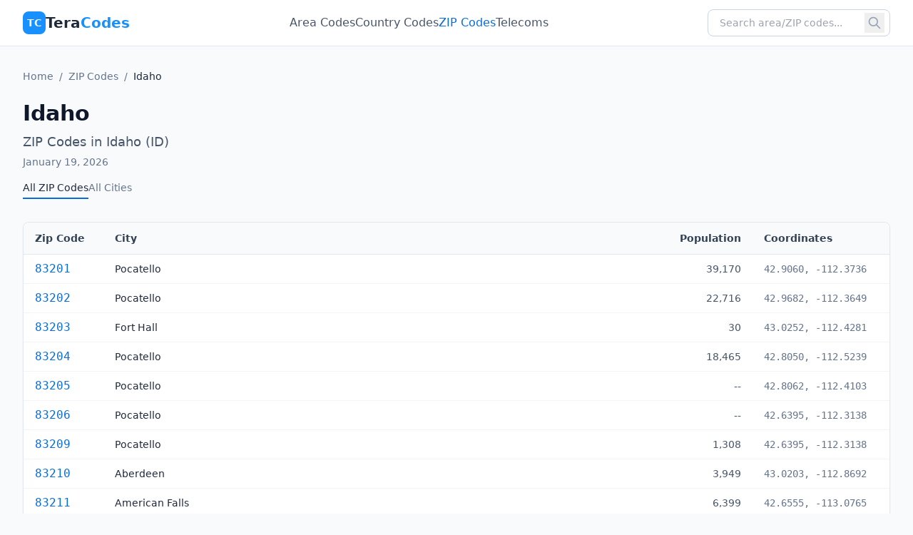

--- FILE ---
content_type: text/html
request_url: https://teracodes.com/zip-codes/idaho/
body_size: 19626
content:
<!DOCTYPE html><html lang="en"> <head><meta charset="UTF-8"><meta name="viewport" content="width=device-width, initial-scale=1.0"><meta name="description" content="Complete list of ZIP codes in Idaho with city, population, and coordinates."><title>Idaho ZIP Codes | TeraCodes</title><link rel="icon" type="image/svg+xml" href="/favicon.svg"><!-- Google AdSense --><meta name="google-adsense-account" content="ca-pub-1545345257035548"><script async src="https://pagead2.googlesyndication.com/pagead/js/adsbygoogle.js?client=ca-pub-1545345257035548" crossorigin="anonymous"></script><!-- Open Graph --><meta property="og:title" content="Idaho ZIP Codes | TeraCodes"><meta property="og:description" content="Complete list of ZIP codes in Idaho with city, population, and coordinates."><meta property="og:type" content="website"><meta property="og:site_name" content="TeraCodes"><meta property="og:url" content="https://teracodes.com/zip-codes/idaho/"><meta property="og:image" content="https://teracodes.com/og-image.svg"><meta property="og:image:width" content="1200"><meta property="og:image:height" content="630"><!-- Twitter Card --><meta name="twitter:card" content="summary_large_image"><meta name="twitter:title" content="Idaho ZIP Codes | TeraCodes"><meta name="twitter:description" content="Complete list of ZIP codes in Idaho with city, population, and coordinates."><meta name="twitter:image" content="https://teracodes.com/og-image.svg"><!-- Canonical URL --><link rel="canonical" href="https://teracodes.com/zip-codes/idaho/"><!-- Google Tag Manager (placeholder - update with your GTM ID) --><!-- <script>(function(w,d,s,l,i){...})(window,document,'script','dataLayer','GTM-XXXXXXX');</script> --><!-- TruProfessionals Analytics --><script defer src="https://truprofessionals.com/t.js" data-site="teracodes.com"></script><style>*,:before,:after{--tw-border-spacing-x: 0;--tw-border-spacing-y: 0;--tw-translate-x: 0;--tw-translate-y: 0;--tw-rotate: 0;--tw-skew-x: 0;--tw-skew-y: 0;--tw-scale-x: 1;--tw-scale-y: 1;--tw-pan-x: ;--tw-pan-y: ;--tw-pinch-zoom: ;--tw-scroll-snap-strictness: proximity;--tw-gradient-from-position: ;--tw-gradient-via-position: ;--tw-gradient-to-position: ;--tw-ordinal: ;--tw-slashed-zero: ;--tw-numeric-figure: ;--tw-numeric-spacing: ;--tw-numeric-fraction: ;--tw-ring-inset: ;--tw-ring-offset-width: 0px;--tw-ring-offset-color: #fff;--tw-ring-color: rgb(59 130 246 / .5);--tw-ring-offset-shadow: 0 0 #0000;--tw-ring-shadow: 0 0 #0000;--tw-shadow: 0 0 #0000;--tw-shadow-colored: 0 0 #0000;--tw-blur: ;--tw-brightness: ;--tw-contrast: ;--tw-grayscale: ;--tw-hue-rotate: ;--tw-invert: ;--tw-saturate: ;--tw-sepia: ;--tw-drop-shadow: ;--tw-backdrop-blur: ;--tw-backdrop-brightness: ;--tw-backdrop-contrast: ;--tw-backdrop-grayscale: ;--tw-backdrop-hue-rotate: ;--tw-backdrop-invert: ;--tw-backdrop-opacity: ;--tw-backdrop-saturate: ;--tw-backdrop-sepia: ;--tw-contain-size: ;--tw-contain-layout: ;--tw-contain-paint: ;--tw-contain-style: }::backdrop{--tw-border-spacing-x: 0;--tw-border-spacing-y: 0;--tw-translate-x: 0;--tw-translate-y: 0;--tw-rotate: 0;--tw-skew-x: 0;--tw-skew-y: 0;--tw-scale-x: 1;--tw-scale-y: 1;--tw-pan-x: ;--tw-pan-y: ;--tw-pinch-zoom: ;--tw-scroll-snap-strictness: proximity;--tw-gradient-from-position: ;--tw-gradient-via-position: ;--tw-gradient-to-position: ;--tw-ordinal: ;--tw-slashed-zero: ;--tw-numeric-figure: ;--tw-numeric-spacing: ;--tw-numeric-fraction: ;--tw-ring-inset: ;--tw-ring-offset-width: 0px;--tw-ring-offset-color: #fff;--tw-ring-color: rgb(59 130 246 / .5);--tw-ring-offset-shadow: 0 0 #0000;--tw-ring-shadow: 0 0 #0000;--tw-shadow: 0 0 #0000;--tw-shadow-colored: 0 0 #0000;--tw-blur: ;--tw-brightness: ;--tw-contrast: ;--tw-grayscale: ;--tw-hue-rotate: ;--tw-invert: ;--tw-saturate: ;--tw-sepia: ;--tw-drop-shadow: ;--tw-backdrop-blur: ;--tw-backdrop-brightness: ;--tw-backdrop-contrast: ;--tw-backdrop-grayscale: ;--tw-backdrop-hue-rotate: ;--tw-backdrop-invert: ;--tw-backdrop-opacity: ;--tw-backdrop-saturate: ;--tw-backdrop-sepia: ;--tw-contain-size: ;--tw-contain-layout: ;--tw-contain-paint: ;--tw-contain-style: }*,:before,:after{box-sizing:border-box;border-width:0;border-style:solid;border-color:#e5e7eb}:before,:after{--tw-content: ""}html,:host{line-height:1.5;-webkit-text-size-adjust:100%;-moz-tab-size:4;-o-tab-size:4;tab-size:4;font-family:ui-sans-serif,system-ui,sans-serif,"Apple Color Emoji","Segoe UI Emoji",Segoe UI Symbol,"Noto Color Emoji";font-feature-settings:normal;font-variation-settings:normal;-webkit-tap-highlight-color:transparent}body{margin:0;line-height:inherit}hr{height:0;color:inherit;border-top-width:1px}abbr:where([title]){-webkit-text-decoration:underline dotted;text-decoration:underline dotted}h1,h2,h3,h4,h5,h6{font-size:inherit;font-weight:inherit}a{color:inherit;text-decoration:inherit}b,strong{font-weight:bolder}code,kbd,samp,pre{font-family:JetBrains Mono,monospace;font-feature-settings:normal;font-variation-settings:normal;font-size:1em}small{font-size:80%}sub,sup{font-size:75%;line-height:0;position:relative;vertical-align:baseline}sub{bottom:-.25em}sup{top:-.5em}table{text-indent:0;border-color:inherit;border-collapse:collapse}button,input,optgroup,select,textarea{font-family:inherit;font-feature-settings:inherit;font-variation-settings:inherit;font-size:100%;font-weight:inherit;line-height:inherit;letter-spacing:inherit;color:inherit;margin:0;padding:0}button,select{text-transform:none}button,input:where([type=button]),input:where([type=reset]),input:where([type=submit]){-webkit-appearance:button;background-color:transparent;background-image:none}:-moz-focusring{outline:auto}:-moz-ui-invalid{box-shadow:none}progress{vertical-align:baseline}::-webkit-inner-spin-button,::-webkit-outer-spin-button{height:auto}[type=search]{-webkit-appearance:textfield;outline-offset:-2px}::-webkit-search-decoration{-webkit-appearance:none}::-webkit-file-upload-button{-webkit-appearance:button;font:inherit}summary{display:list-item}blockquote,dl,dd,h1,h2,h3,h4,h5,h6,hr,figure,p,pre{margin:0}fieldset{margin:0;padding:0}legend{padding:0}ol,ul,menu{list-style:none;margin:0;padding:0}dialog{padding:0}textarea{resize:vertical}input::-moz-placeholder,textarea::-moz-placeholder{opacity:1;color:#9ca3af}input::placeholder,textarea::placeholder{opacity:1;color:#9ca3af}button,[role=button]{cursor:pointer}:disabled{cursor:default}img,svg,video,canvas,audio,iframe,embed,object{display:block;vertical-align:middle}img,video{max-width:100%;height:auto}[hidden]:where(:not([hidden=until-found])){display:none}.container{width:100%}@media(min-width:640px){.container{max-width:640px}}@media(min-width:768px){.container{max-width:768px}}@media(min-width:1024px){.container{max-width:1024px}}@media(min-width:1280px){.container{max-width:1280px}}@media(min-width:1536px){.container{max-width:1536px}}.sr-only{position:absolute;width:1px;height:1px;padding:0;margin:-1px;overflow:hidden;clip:rect(0,0,0,0);white-space:nowrap;border-width:0}.visible{visibility:visible}.collapse{visibility:collapse}.fixed{position:fixed}.absolute{position:absolute}.relative{position:relative}.sticky{position:sticky}.inset-0{inset:0}.right-2{right:.5rem}.top-0{top:0}.top-1\/2{top:50%}.top-24{top:6rem}.z-10{z-index:10}.z-50{z-index:50}.z-\[100\]{z-index:100}.-mx-6{margin-left:-1.5rem;margin-right:-1.5rem}.mx-2{margin-left:.5rem;margin-right:.5rem}.mx-auto{margin-left:auto;margin-right:auto}.-mt-1{margin-top:-.25rem}.mb-0\.5{margin-bottom:.125rem}.mb-1{margin-bottom:.25rem}.mb-10{margin-bottom:2.5rem}.mb-12{margin-bottom:3rem}.mb-2{margin-bottom:.5rem}.mb-3{margin-bottom:.75rem}.mb-4{margin-bottom:1rem}.mb-5{margin-bottom:1.25rem}.mb-6{margin-bottom:1.5rem}.mb-8{margin-bottom:2rem}.ml-2{margin-left:.5rem}.mr-2{margin-right:.5rem}.mt-1{margin-top:.25rem}.mt-10{margin-top:2.5rem}.mt-12{margin-top:3rem}.mt-2{margin-top:.5rem}.mt-3{margin-top:.75rem}.mt-4{margin-top:1rem}.mt-6{margin-top:1.5rem}.mt-8{margin-top:2rem}.mt-auto{margin-top:auto}.block{display:block}.inline-block{display:inline-block}.inline{display:inline}.flex{display:flex}.inline-flex{display:inline-flex}.table{display:table}.grid{display:grid}.contents{display:contents}.hidden{display:none}.aspect-square{aspect-ratio:1 / 1}.h-10{height:2.5rem}.h-11{height:2.75rem}.h-12{height:3rem}.h-14{height:3.5rem}.h-16{height:4rem}.h-2{height:.5rem}.h-3\.5{height:.875rem}.h-4{height:1rem}.h-5{height:1.25rem}.h-6{height:1.5rem}.h-7{height:1.75rem}.h-8{height:2rem}.h-auto{height:auto}.min-h-\[60vh\]{min-height:60vh}.min-h-\[65vh\]{min-height:65vh}.min-h-\[70vh\]{min-height:70vh}.min-h-\[75vh\]{min-height:75vh}.min-h-\[80vh\]{min-height:80vh}.min-h-\[85vh\]{min-height:85vh}.min-h-screen{min-height:100vh}.w-1\/2{width:50%}.w-1\/3{width:33.333333%}.w-10{width:2.5rem}.w-11{width:2.75rem}.w-12{width:3rem}.w-14{width:3.5rem}.w-16{width:4rem}.w-2{width:.5rem}.w-20{width:5rem}.w-24{width:6rem}.w-28{width:7rem}.w-3\.5{width:.875rem}.w-32{width:8rem}.w-4{width:1rem}.w-40{width:10rem}.w-48{width:12rem}.w-5{width:1.25rem}.w-6{width:1.5rem}.w-64{width:16rem}.w-7{width:1.75rem}.w-8{width:2rem}.w-full{width:100%}.w-px{width:1px}.min-w-0{min-width:0px}.max-w-2xl{max-width:42rem}.max-w-3xl{max-width:48rem}.max-w-4xl{max-width:56rem}.max-w-5xl{max-width:64rem}.max-w-7xl{max-width:80rem}.max-w-lg{max-width:32rem}.max-w-md{max-width:28rem}.max-w-none{max-width:none}.max-w-sm{max-width:24rem}.max-w-xl{max-width:36rem}.flex-1{flex:1 1 0%}.flex-shrink{flex-shrink:1}.flex-shrink-0{flex-shrink:0}.flex-grow{flex-grow:1}.border-collapse{border-collapse:collapse}.-translate-y-1\/2{--tw-translate-y: -50%;transform:translate(var(--tw-translate-x),var(--tw-translate-y)) rotate(var(--tw-rotate)) skew(var(--tw-skew-x)) skewY(var(--tw-skew-y)) scaleX(var(--tw-scale-x)) scaleY(var(--tw-scale-y))}.transform{transform:translate(var(--tw-translate-x),var(--tw-translate-y)) rotate(var(--tw-rotate)) skew(var(--tw-skew-x)) skewY(var(--tw-skew-y)) scaleX(var(--tw-scale-x)) scaleY(var(--tw-scale-y))}@keyframes pulse{50%{opacity:.5}}.animate-pulse{animation:pulse 2s cubic-bezier(.4,0,.6,1) infinite}.cursor-pointer{cursor:pointer}.resize{resize:both}.scroll-mt-20{scroll-margin-top:5rem}.list-inside{list-style-position:inside}.list-disc{list-style-type:disc}.grid-cols-1{grid-template-columns:repeat(1,minmax(0,1fr))}.grid-cols-2{grid-template-columns:repeat(2,minmax(0,1fr))}.flex-col{flex-direction:column}.flex-wrap{flex-wrap:wrap}.items-start{align-items:flex-start}.items-center{align-items:center}.justify-center{justify-content:center}.justify-between{justify-content:space-between}.gap-1{gap:.25rem}.gap-1\.5{gap:.375rem}.gap-2{gap:.5rem}.gap-3{gap:.75rem}.gap-4{gap:1rem}.gap-6{gap:1.5rem}.gap-8{gap:2rem}.gap-x-4{-moz-column-gap:1rem;column-gap:1rem}.gap-y-2{row-gap:.5rem}.gap-y-4{row-gap:1rem}.gap-y-6{row-gap:1.5rem}.space-y-1>:not([hidden])~:not([hidden]){--tw-space-y-reverse: 0;margin-top:calc(.25rem * calc(1 - var(--tw-space-y-reverse)));margin-bottom:calc(.25rem * var(--tw-space-y-reverse))}.space-y-2>:not([hidden])~:not([hidden]){--tw-space-y-reverse: 0;margin-top:calc(.5rem * calc(1 - var(--tw-space-y-reverse)));margin-bottom:calc(.5rem * var(--tw-space-y-reverse))}.space-y-3>:not([hidden])~:not([hidden]){--tw-space-y-reverse: 0;margin-top:calc(.75rem * calc(1 - var(--tw-space-y-reverse)));margin-bottom:calc(.75rem * var(--tw-space-y-reverse))}.space-y-4>:not([hidden])~:not([hidden]){--tw-space-y-reverse: 0;margin-top:calc(1rem * calc(1 - var(--tw-space-y-reverse)));margin-bottom:calc(1rem * var(--tw-space-y-reverse))}.space-y-5>:not([hidden])~:not([hidden]){--tw-space-y-reverse: 0;margin-top:calc(1.25rem * calc(1 - var(--tw-space-y-reverse)));margin-bottom:calc(1.25rem * var(--tw-space-y-reverse))}.space-y-6>:not([hidden])~:not([hidden]){--tw-space-y-reverse: 0;margin-top:calc(1.5rem * calc(1 - var(--tw-space-y-reverse)));margin-bottom:calc(1.5rem * var(--tw-space-y-reverse))}.space-y-8>:not([hidden])~:not([hidden]){--tw-space-y-reverse: 0;margin-top:calc(2rem * calc(1 - var(--tw-space-y-reverse)));margin-bottom:calc(2rem * var(--tw-space-y-reverse))}.divide-y>:not([hidden])~:not([hidden]){--tw-divide-y-reverse: 0;border-top-width:calc(1px * calc(1 - var(--tw-divide-y-reverse)));border-bottom-width:calc(1px * var(--tw-divide-y-reverse))}.divide-slate-100>:not([hidden])~:not([hidden]){--tw-divide-opacity: 1;border-color:rgb(241 245 249 / var(--tw-divide-opacity, 1))}.overflow-hidden{overflow:hidden}.overflow-x-auto{overflow-x:auto}.truncate{overflow:hidden;text-overflow:ellipsis;white-space:nowrap}.whitespace-nowrap{white-space:nowrap}.rounded{border-radius:.25rem}.rounded-2xl{border-radius:1rem}.rounded-full{border-radius:9999px}.rounded-lg{border-radius:.5rem}.rounded-xl{border-radius:.75rem}.border{border-width:1px}.border-2{border-width:2px}.border-y{border-top-width:1px;border-bottom-width:1px}.border-b{border-bottom-width:1px}.border-b-2{border-bottom-width:2px}.border-l{border-left-width:1px}.border-t{border-top-width:1px}.border-amber-200{--tw-border-opacity: 1;border-color:rgb(253 230 138 / var(--tw-border-opacity, 1))}.border-gray-200{--tw-border-opacity: 1;border-color:rgb(229 231 235 / var(--tw-border-opacity, 1))}.border-gray-300{--tw-border-opacity: 1;border-color:rgb(209 213 219 / var(--tw-border-opacity, 1))}.border-primary-200{--tw-border-opacity: 1;border-color:rgb(145 213 255 / var(--tw-border-opacity, 1))}.border-primary-600{--tw-border-opacity: 1;border-color:rgb(9 109 217 / var(--tw-border-opacity, 1))}.border-red-200{--tw-border-opacity: 1;border-color:rgb(254 202 202 / var(--tw-border-opacity, 1))}.border-slate-100{--tw-border-opacity: 1;border-color:rgb(241 245 249 / var(--tw-border-opacity, 1))}.border-slate-200{--tw-border-opacity: 1;border-color:rgb(226 232 240 / var(--tw-border-opacity, 1))}.border-slate-300{--tw-border-opacity: 1;border-color:rgb(203 213 225 / var(--tw-border-opacity, 1))}.border-slate-700{--tw-border-opacity: 1;border-color:rgb(51 65 85 / var(--tw-border-opacity, 1))}.bg-amber-100{--tw-bg-opacity: 1;background-color:rgb(254 243 199 / var(--tw-bg-opacity, 1))}.bg-amber-50{--tw-bg-opacity: 1;background-color:rgb(255 251 235 / var(--tw-bg-opacity, 1))}.bg-amber-500{--tw-bg-opacity: 1;background-color:rgb(245 158 11 / var(--tw-bg-opacity, 1))}.bg-blue-100{--tw-bg-opacity: 1;background-color:rgb(219 234 254 / var(--tw-bg-opacity, 1))}.bg-emerald-100{--tw-bg-opacity: 1;background-color:rgb(209 250 229 / var(--tw-bg-opacity, 1))}.bg-green-100{--tw-bg-opacity: 1;background-color:rgb(220 252 231 / var(--tw-bg-opacity, 1))}.bg-primary-100{--tw-bg-opacity: 1;background-color:rgb(186 231 255 / var(--tw-bg-opacity, 1))}.bg-primary-50{--tw-bg-opacity: 1;background-color:rgb(230 247 255 / var(--tw-bg-opacity, 1))}.bg-primary-500{--tw-bg-opacity: 1;background-color:rgb(24 144 255 / var(--tw-bg-opacity, 1))}.bg-primary-600{--tw-bg-opacity: 1;background-color:rgb(9 109 217 / var(--tw-bg-opacity, 1))}.bg-red-50{--tw-bg-opacity: 1;background-color:rgb(254 242 242 / var(--tw-bg-opacity, 1))}.bg-slate-100{--tw-bg-opacity: 1;background-color:rgb(241 245 249 / var(--tw-bg-opacity, 1))}.bg-slate-200{--tw-bg-opacity: 1;background-color:rgb(226 232 240 / var(--tw-bg-opacity, 1))}.bg-slate-50{--tw-bg-opacity: 1;background-color:rgb(248 250 252 / var(--tw-bg-opacity, 1))}.bg-slate-50\/50{background-color:#f8fafc80}.bg-slate-800{--tw-bg-opacity: 1;background-color:rgb(30 41 59 / var(--tw-bg-opacity, 1))}.bg-transparent{background-color:transparent}.bg-violet-100{--tw-bg-opacity: 1;background-color:rgb(237 233 254 / var(--tw-bg-opacity, 1))}.bg-white{--tw-bg-opacity: 1;background-color:rgb(255 255 255 / var(--tw-bg-opacity, 1))}.bg-gradient-to-b{background-image:linear-gradient(to bottom,var(--tw-gradient-stops))}.bg-gradient-to-br{background-image:linear-gradient(to bottom right,var(--tw-gradient-stops))}.from-primary-600{--tw-gradient-from: #096dd9 var(--tw-gradient-from-position);--tw-gradient-to: rgb(9 109 217 / 0) var(--tw-gradient-to-position);--tw-gradient-stops: var(--tw-gradient-from), var(--tw-gradient-to)}.from-slate-50{--tw-gradient-from: #f8fafc var(--tw-gradient-from-position);--tw-gradient-to: rgb(248 250 252 / 0) var(--tw-gradient-to-position);--tw-gradient-stops: var(--tw-gradient-from), var(--tw-gradient-to)}.via-primary-700{--tw-gradient-to: rgb(0 80 179 / 0) var(--tw-gradient-to-position);--tw-gradient-stops: var(--tw-gradient-from), #0050b3 var(--tw-gradient-via-position), var(--tw-gradient-to)}.via-white{--tw-gradient-to: rgb(255 255 255 / 0) var(--tw-gradient-to-position);--tw-gradient-stops: var(--tw-gradient-from), #fff var(--tw-gradient-via-position), var(--tw-gradient-to)}.to-primary-800{--tw-gradient-to: #003a8c var(--tw-gradient-to-position)}.to-slate-50{--tw-gradient-to: #f8fafc var(--tw-gradient-to-position)}.to-white{--tw-gradient-to: #fff var(--tw-gradient-to-position)}.p-1{padding:.25rem}.p-2{padding:.5rem}.p-3{padding:.75rem}.p-4{padding:1rem}.p-5{padding:1.25rem}.p-6{padding:1.5rem}.p-8{padding:2rem}.px-2{padding-left:.5rem;padding-right:.5rem}.px-2\.5{padding-left:.625rem;padding-right:.625rem}.px-3{padding-left:.75rem;padding-right:.75rem}.px-4{padding-left:1rem;padding-right:1rem}.px-5{padding-left:1.25rem;padding-right:1.25rem}.px-6{padding-left:1.5rem;padding-right:1.5rem}.px-8{padding-left:2rem;padding-right:2rem}.py-1{padding-top:.25rem;padding-bottom:.25rem}.py-1\.5{padding-top:.375rem;padding-bottom:.375rem}.py-10{padding-top:2.5rem;padding-bottom:2.5rem}.py-12{padding-top:3rem;padding-bottom:3rem}.py-16{padding-top:4rem;padding-bottom:4rem}.py-2{padding-top:.5rem;padding-bottom:.5rem}.py-2\.5{padding-top:.625rem;padding-bottom:.625rem}.py-3{padding-top:.75rem;padding-bottom:.75rem}.py-3\.5{padding-top:.875rem;padding-bottom:.875rem}.py-4{padding-top:1rem;padding-bottom:1rem}.py-5{padding-top:1.25rem;padding-bottom:1.25rem}.py-6{padding-top:1.5rem;padding-bottom:1.5rem}.py-8{padding-top:2rem;padding-bottom:2rem}.pb-1{padding-bottom:.25rem}.pb-10{padding-bottom:2.5rem}.pb-4{padding-bottom:1rem}.pl-4{padding-left:1rem}.pr-10{padding-right:2.5rem}.pt-4{padding-top:1rem}.pt-6{padding-top:1.5rem}.pt-8{padding-top:2rem}.text-left{text-align:left}.text-center{text-align:center}.text-right{text-align:right}.font-heading{font-family:Outfit,Outfit Fallback,system-ui,sans-serif}.font-mono{font-family:JetBrains Mono,monospace}.font-sans{font-family:ui-sans-serif,system-ui,sans-serif,"Apple Color Emoji","Segoe UI Emoji",Segoe UI Symbol,"Noto Color Emoji"}.text-2xl{font-size:1.5rem;line-height:2rem}.text-3xl{font-size:1.875rem;line-height:2.25rem}.text-4xl{font-size:2.25rem;line-height:2.5rem}.text-5xl{font-size:3rem;line-height:1}.text-6xl{font-size:3.75rem;line-height:1}.text-9xl{font-size:8rem;line-height:1}.text-base{font-size:1rem;line-height:1.5rem}.text-lg{font-size:1.125rem;line-height:1.75rem}.text-sm{font-size:.875rem;line-height:1.25rem}.text-xl{font-size:1.25rem;line-height:1.75rem}.text-xs{font-size:.75rem;line-height:1rem}.font-bold{font-weight:700}.font-medium{font-weight:500}.font-normal{font-weight:400}.font-semibold{font-weight:600}.uppercase{text-transform:uppercase}.tabular-nums{--tw-numeric-spacing: tabular-nums;font-variant-numeric:var(--tw-ordinal) var(--tw-slashed-zero) var(--tw-numeric-figure) var(--tw-numeric-spacing) var(--tw-numeric-fraction)}.leading-relaxed{line-height:1.625}.leading-tight{line-height:1.25}.tracking-tight{letter-spacing:-.025em}.tracking-wider{letter-spacing:.05em}.text-amber-600{--tw-text-opacity: 1;color:rgb(217 119 6 / var(--tw-text-opacity, 1))}.text-amber-700{--tw-text-opacity: 1;color:rgb(180 83 9 / var(--tw-text-opacity, 1))}.text-amber-800{--tw-text-opacity: 1;color:rgb(146 64 14 / var(--tw-text-opacity, 1))}.text-amber-950{--tw-text-opacity: 1;color:rgb(69 26 3 / var(--tw-text-opacity, 1))}.text-blue-600{--tw-text-opacity: 1;color:rgb(37 99 235 / var(--tw-text-opacity, 1))}.text-emerald-500{--tw-text-opacity: 1;color:rgb(16 185 129 / var(--tw-text-opacity, 1))}.text-emerald-600{--tw-text-opacity: 1;color:rgb(5 150 105 / var(--tw-text-opacity, 1))}.text-gray-500{--tw-text-opacity: 1;color:rgb(107 114 128 / var(--tw-text-opacity, 1))}.text-gray-600{--tw-text-opacity: 1;color:rgb(75 85 99 / var(--tw-text-opacity, 1))}.text-gray-700{--tw-text-opacity: 1;color:rgb(55 65 81 / var(--tw-text-opacity, 1))}.text-green-600{--tw-text-opacity: 1;color:rgb(22 163 74 / var(--tw-text-opacity, 1))}.text-green-700{--tw-text-opacity: 1;color:rgb(21 128 61 / var(--tw-text-opacity, 1))}.text-primary-100{--tw-text-opacity: 1;color:rgb(186 231 255 / var(--tw-text-opacity, 1))}.text-primary-200{--tw-text-opacity: 1;color:rgb(145 213 255 / var(--tw-text-opacity, 1))}.text-primary-400{--tw-text-opacity: 1;color:rgb(64 169 255 / var(--tw-text-opacity, 1))}.text-primary-500{--tw-text-opacity: 1;color:rgb(24 144 255 / var(--tw-text-opacity, 1))}.text-primary-600{--tw-text-opacity: 1;color:rgb(9 109 217 / var(--tw-text-opacity, 1))}.text-primary-700{--tw-text-opacity: 1;color:rgb(0 80 179 / var(--tw-text-opacity, 1))}.text-red-600{--tw-text-opacity: 1;color:rgb(220 38 38 / var(--tw-text-opacity, 1))}.text-red-700{--tw-text-opacity: 1;color:rgb(185 28 28 / var(--tw-text-opacity, 1))}.text-slate-300{--tw-text-opacity: 1;color:rgb(203 213 225 / var(--tw-text-opacity, 1))}.text-slate-400{--tw-text-opacity: 1;color:rgb(148 163 184 / var(--tw-text-opacity, 1))}.text-slate-500{--tw-text-opacity: 1;color:rgb(100 116 139 / var(--tw-text-opacity, 1))}.text-slate-600{--tw-text-opacity: 1;color:rgb(71 85 105 / var(--tw-text-opacity, 1))}.text-slate-700{--tw-text-opacity: 1;color:rgb(51 65 85 / var(--tw-text-opacity, 1))}.text-slate-800{--tw-text-opacity: 1;color:rgb(30 41 59 / var(--tw-text-opacity, 1))}.text-slate-900{--tw-text-opacity: 1;color:rgb(15 23 42 / var(--tw-text-opacity, 1))}.text-violet-600{--tw-text-opacity: 1;color:rgb(124 58 237 / var(--tw-text-opacity, 1))}.text-white{--tw-text-opacity: 1;color:rgb(255 255 255 / var(--tw-text-opacity, 1))}.underline{text-decoration-line:underline}.placeholder-slate-400::-moz-placeholder{--tw-placeholder-opacity: 1;color:rgb(148 163 184 / var(--tw-placeholder-opacity, 1))}.placeholder-slate-400::placeholder{--tw-placeholder-opacity: 1;color:rgb(148 163 184 / var(--tw-placeholder-opacity, 1))}.opacity-\[0\.03\]{opacity:.03}.shadow-2xl{--tw-shadow: 0 25px 50px -12px rgb(0 0 0 / .25);--tw-shadow-colored: 0 25px 50px -12px var(--tw-shadow-color);box-shadow:var(--tw-ring-offset-shadow, 0 0 #0000),var(--tw-ring-shadow, 0 0 #0000),var(--tw-shadow)}.shadow-lg{--tw-shadow: 0 10px 15px -3px rgb(0 0 0 / .1), 0 4px 6px -4px rgb(0 0 0 / .1);--tw-shadow-colored: 0 10px 15px -3px var(--tw-shadow-color), 0 4px 6px -4px var(--tw-shadow-color);box-shadow:var(--tw-ring-offset-shadow, 0 0 #0000),var(--tw-ring-shadow, 0 0 #0000),var(--tw-shadow)}.shadow-xl{--tw-shadow: 0 20px 25px -5px rgb(0 0 0 / .1), 0 8px 10px -6px rgb(0 0 0 / .1);--tw-shadow-colored: 0 20px 25px -5px var(--tw-shadow-color), 0 8px 10px -6px var(--tw-shadow-color);box-shadow:var(--tw-ring-offset-shadow, 0 0 #0000),var(--tw-ring-shadow, 0 0 #0000),var(--tw-shadow)}.shadow-slate-200\/50{--tw-shadow-color: rgb(226 232 240 / .5);--tw-shadow: var(--tw-shadow-colored)}.shadow-slate-300\/50{--tw-shadow-color: rgb(203 213 225 / .5);--tw-shadow: var(--tw-shadow-colored)}.outline{outline-style:solid}.filter{filter:var(--tw-blur) var(--tw-brightness) var(--tw-contrast) var(--tw-grayscale) var(--tw-hue-rotate) var(--tw-invert) var(--tw-saturate) var(--tw-sepia) var(--tw-drop-shadow)}.transition{transition-property:color,background-color,border-color,text-decoration-color,fill,stroke,opacity,box-shadow,transform,filter,backdrop-filter;transition-timing-function:cubic-bezier(.4,0,.2,1);transition-duration:.15s}.transition-all{transition-property:all;transition-timing-function:cubic-bezier(.4,0,.2,1);transition-duration:.15s}.transition-colors{transition-property:color,background-color,border-color,text-decoration-color,fill,stroke;transition-timing-function:cubic-bezier(.4,0,.2,1);transition-duration:.15s}.transition-transform{transition-property:transform;transition-timing-function:cubic-bezier(.4,0,.2,1);transition-duration:.15s}.hover\:border-amber-300:hover{--tw-border-opacity: 1;border-color:rgb(252 211 77 / var(--tw-border-opacity, 1))}.hover\:border-blue-300:hover{--tw-border-opacity: 1;border-color:rgb(147 197 253 / var(--tw-border-opacity, 1))}.hover\:border-emerald-300:hover{--tw-border-opacity: 1;border-color:rgb(110 231 183 / var(--tw-border-opacity, 1))}.hover\:border-primary-300:hover{--tw-border-opacity: 1;border-color:rgb(105 192 255 / var(--tw-border-opacity, 1))}.hover\:border-violet-300:hover{--tw-border-opacity: 1;border-color:rgb(196 181 253 / var(--tw-border-opacity, 1))}.hover\:bg-primary-100:hover{--tw-bg-opacity: 1;background-color:rgb(186 231 255 / var(--tw-bg-opacity, 1))}.hover\:bg-primary-50:hover{--tw-bg-opacity: 1;background-color:rgb(230 247 255 / var(--tw-bg-opacity, 1))}.hover\:bg-primary-600:hover{--tw-bg-opacity: 1;background-color:rgb(9 109 217 / var(--tw-bg-opacity, 1))}.hover\:bg-primary-700:hover{--tw-bg-opacity: 1;background-color:rgb(0 80 179 / var(--tw-bg-opacity, 1))}.hover\:bg-slate-100:hover{--tw-bg-opacity: 1;background-color:rgb(241 245 249 / var(--tw-bg-opacity, 1))}.hover\:bg-slate-50:hover{--tw-bg-opacity: 1;background-color:rgb(248 250 252 / var(--tw-bg-opacity, 1))}.hover\:text-primary-500:hover{--tw-text-opacity: 1;color:rgb(24 144 255 / var(--tw-text-opacity, 1))}.hover\:text-primary-600:hover{--tw-text-opacity: 1;color:rgb(9 109 217 / var(--tw-text-opacity, 1))}.hover\:text-primary-700:hover{--tw-text-opacity: 1;color:rgb(0 80 179 / var(--tw-text-opacity, 1))}.hover\:text-white:hover{--tw-text-opacity: 1;color:rgb(255 255 255 / var(--tw-text-opacity, 1))}.hover\:underline:hover{text-decoration-line:underline}.hover\:shadow-lg:hover{--tw-shadow: 0 10px 15px -3px rgb(0 0 0 / .1), 0 4px 6px -4px rgb(0 0 0 / .1);--tw-shadow-colored: 0 10px 15px -3px var(--tw-shadow-color), 0 4px 6px -4px var(--tw-shadow-color);box-shadow:var(--tw-ring-offset-shadow, 0 0 #0000),var(--tw-ring-shadow, 0 0 #0000),var(--tw-shadow)}.hover\:shadow-sm:hover{--tw-shadow: 0 1px 2px 0 rgb(0 0 0 / .05);--tw-shadow-colored: 0 1px 2px 0 var(--tw-shadow-color);box-shadow:var(--tw-ring-offset-shadow, 0 0 #0000),var(--tw-ring-shadow, 0 0 #0000),var(--tw-shadow)}.hover\:shadow-xl:hover{--tw-shadow: 0 20px 25px -5px rgb(0 0 0 / .1), 0 8px 10px -6px rgb(0 0 0 / .1);--tw-shadow-colored: 0 20px 25px -5px var(--tw-shadow-color), 0 8px 10px -6px var(--tw-shadow-color);box-shadow:var(--tw-ring-offset-shadow, 0 0 #0000),var(--tw-ring-shadow, 0 0 #0000),var(--tw-shadow)}.focus\:not-sr-only:focus{position:static;width:auto;height:auto;padding:0;margin:0;overflow:visible;clip:auto;white-space:normal}.focus\:absolute:focus{position:absolute}.focus\:left-4:focus{left:1rem}.focus\:top-4:focus{top:1rem}.focus\:border-primary-500:focus{--tw-border-opacity: 1;border-color:rgb(24 144 255 / var(--tw-border-opacity, 1))}.focus\:border-transparent:focus{border-color:transparent}.focus\:outline-none:focus{outline:2px solid transparent;outline-offset:2px}.focus\:ring-2:focus{--tw-ring-offset-shadow: var(--tw-ring-inset) 0 0 0 var(--tw-ring-offset-width) var(--tw-ring-offset-color);--tw-ring-shadow: var(--tw-ring-inset) 0 0 0 calc(2px + var(--tw-ring-offset-width)) var(--tw-ring-color);box-shadow:var(--tw-ring-offset-shadow),var(--tw-ring-shadow),var(--tw-shadow, 0 0 #0000)}.focus\:ring-4:focus{--tw-ring-offset-shadow: var(--tw-ring-inset) 0 0 0 var(--tw-ring-offset-width) var(--tw-ring-offset-color);--tw-ring-shadow: var(--tw-ring-inset) 0 0 0 calc(4px + var(--tw-ring-offset-width)) var(--tw-ring-color);box-shadow:var(--tw-ring-offset-shadow),var(--tw-ring-shadow),var(--tw-shadow, 0 0 #0000)}.focus\:ring-primary-300:focus{--tw-ring-opacity: 1;--tw-ring-color: rgb(105 192 255 / var(--tw-ring-opacity, 1))}.focus\:ring-primary-500:focus{--tw-ring-opacity: 1;--tw-ring-color: rgb(24 144 255 / var(--tw-ring-opacity, 1))}.active\:bg-slate-50:active{--tw-bg-opacity: 1;background-color:rgb(248 250 252 / var(--tw-bg-opacity, 1))}.group:hover .group-hover\:scale-110{--tw-scale-x: 1.1;--tw-scale-y: 1.1;transform:translate(var(--tw-translate-x),var(--tw-translate-y)) rotate(var(--tw-rotate)) skew(var(--tw-skew-x)) skewY(var(--tw-skew-y)) scaleX(var(--tw-scale-x)) scaleY(var(--tw-scale-y))}.group:hover .group-hover\:gap-3{gap:.75rem}.group:hover .group-hover\:bg-primary-200{--tw-bg-opacity: 1;background-color:rgb(145 213 255 / var(--tw-bg-opacity, 1))}.group:hover .group-hover\:text-amber-600{--tw-text-opacity: 1;color:rgb(217 119 6 / var(--tw-text-opacity, 1))}.group:hover .group-hover\:text-blue-600{--tw-text-opacity: 1;color:rgb(37 99 235 / var(--tw-text-opacity, 1))}.group:hover .group-hover\:text-emerald-600{--tw-text-opacity: 1;color:rgb(5 150 105 / var(--tw-text-opacity, 1))}.group:hover .group-hover\:text-gray-800{--tw-text-opacity: 1;color:rgb(31 41 55 / var(--tw-text-opacity, 1))}.group:hover .group-hover\:text-primary-500{--tw-text-opacity: 1;color:rgb(24 144 255 / var(--tw-text-opacity, 1))}.group:hover .group-hover\:text-primary-600{--tw-text-opacity: 1;color:rgb(9 109 217 / var(--tw-text-opacity, 1))}.group:hover .group-hover\:text-violet-600{--tw-text-opacity: 1;color:rgb(124 58 237 / var(--tw-text-opacity, 1))}@media(min-width:640px){.sm\:mb-10{margin-bottom:2.5rem}.sm\:mt-0{margin-top:0}.sm\:mt-10{margin-top:2.5rem}.sm\:block{display:block}.sm\:inline{display:inline}.sm\:table-cell{display:table-cell}.sm\:hidden{display:none}.sm\:grid-cols-2{grid-template-columns:repeat(2,minmax(0,1fr))}.sm\:grid-cols-3{grid-template-columns:repeat(3,minmax(0,1fr))}.sm\:grid-cols-4{grid-template-columns:repeat(4,minmax(0,1fr))}.sm\:gap-3{gap:.75rem}.sm\:gap-6{gap:1.5rem}.sm\:gap-8{gap:2rem}.sm\:gap-x-6{-moz-column-gap:1.5rem;column-gap:1.5rem}.sm\:space-y-8>:not([hidden])~:not([hidden]){--tw-space-y-reverse: 0;margin-top:calc(2rem * calc(1 - var(--tw-space-y-reverse)));margin-bottom:calc(2rem * var(--tw-space-y-reverse))}.sm\:p-4{padding:1rem}.sm\:p-6{padding:1.5rem}.sm\:px-0{padding-left:0;padding-right:0}.sm\:px-10{padding-left:2.5rem;padding-right:2.5rem}.sm\:px-12{padding-left:3rem;padding-right:3rem}.sm\:px-4{padding-left:1rem;padding-right:1rem}.sm\:px-6{padding-left:1.5rem;padding-right:1.5rem}.sm\:px-8{padding-left:2rem;padding-right:2rem}.sm\:py-4{padding-top:1rem;padding-bottom:1rem}.sm\:text-5xl{font-size:3rem;line-height:1}.sm\:text-lg{font-size:1.125rem;line-height:1.75rem}.sm\:text-xl{font-size:1.25rem;line-height:1.75rem}}@media(min-width:768px){.md\:col-span-1{grid-column:span 1 / span 1}.md\:flex{display:flex}.md\:table-cell{display:table-cell}.md\:hidden{display:none}.md\:grid-cols-2{grid-template-columns:repeat(2,minmax(0,1fr))}.md\:grid-cols-3{grid-template-columns:repeat(3,minmax(0,1fr))}.md\:grid-cols-4{grid-template-columns:repeat(4,minmax(0,1fr))}.md\:grid-cols-6{grid-template-columns:repeat(6,minmax(0,1fr))}.md\:flex-row{flex-direction:row}.md\:items-center{align-items:center}.md\:py-24{padding-top:6rem;padding-bottom:6rem}.md\:text-5xl{font-size:3rem;line-height:1}.md\:text-6xl{font-size:3.75rem;line-height:1}}@media(min-width:1024px){.lg\:col-span-1{grid-column:span 1 / span 1}.lg\:col-span-2{grid-column:span 2 / span 2}.lg\:col-span-3{grid-column:span 3 / span 3}.lg\:mx-0{margin-left:0;margin-right:0}.lg\:table-cell{display:table-cell}.lg\:grid{display:grid}.lg\:flex-shrink{flex-shrink:1}.lg\:grid-cols-2{grid-template-columns:repeat(2,minmax(0,1fr))}.lg\:grid-cols-3{grid-template-columns:repeat(3,minmax(0,1fr))}.lg\:grid-cols-4{grid-template-columns:repeat(4,minmax(0,1fr))}.lg\:grid-cols-5{grid-template-columns:repeat(5,minmax(0,1fr))}.lg\:grid-cols-6{grid-template-columns:repeat(6,minmax(0,1fr))}.lg\:grid-cols-8{grid-template-columns:repeat(8,minmax(0,1fr))}.lg\:flex-row{flex-direction:row}.lg\:items-start{align-items:flex-start}.lg\:justify-between{justify-content:space-between}.lg\:px-0{padding-left:0;padding-right:0}.lg\:px-10{padding-left:2.5rem;padding-right:2.5rem}.lg\:px-16{padding-left:4rem;padding-right:4rem}.lg\:px-8{padding-left:2rem;padding-right:2rem}.lg\:py-0{padding-top:0;padding-bottom:0}.lg\:pb-0{padding-bottom:0}.lg\:text-6xl{font-size:3.75rem;line-height:1}.lg\:text-7xl{font-size:4.5rem;line-height:1}}
*,:before,:after{--tw-border-spacing-x: 0;--tw-border-spacing-y: 0;--tw-translate-x: 0;--tw-translate-y: 0;--tw-rotate: 0;--tw-skew-x: 0;--tw-skew-y: 0;--tw-scale-x: 1;--tw-scale-y: 1;--tw-pan-x: ;--tw-pan-y: ;--tw-pinch-zoom: ;--tw-scroll-snap-strictness: proximity;--tw-gradient-from-position: ;--tw-gradient-via-position: ;--tw-gradient-to-position: ;--tw-ordinal: ;--tw-slashed-zero: ;--tw-numeric-figure: ;--tw-numeric-spacing: ;--tw-numeric-fraction: ;--tw-ring-inset: ;--tw-ring-offset-width: 0px;--tw-ring-offset-color: #fff;--tw-ring-color: rgb(59 130 246 / .5);--tw-ring-offset-shadow: 0 0 #0000;--tw-ring-shadow: 0 0 #0000;--tw-shadow: 0 0 #0000;--tw-shadow-colored: 0 0 #0000;--tw-blur: ;--tw-brightness: ;--tw-contrast: ;--tw-grayscale: ;--tw-hue-rotate: ;--tw-invert: ;--tw-saturate: ;--tw-sepia: ;--tw-drop-shadow: ;--tw-backdrop-blur: ;--tw-backdrop-brightness: ;--tw-backdrop-contrast: ;--tw-backdrop-grayscale: ;--tw-backdrop-hue-rotate: ;--tw-backdrop-invert: ;--tw-backdrop-opacity: ;--tw-backdrop-saturate: ;--tw-backdrop-sepia: ;--tw-contain-size: ;--tw-contain-layout: ;--tw-contain-paint: ;--tw-contain-style: }::backdrop{--tw-border-spacing-x: 0;--tw-border-spacing-y: 0;--tw-translate-x: 0;--tw-translate-y: 0;--tw-rotate: 0;--tw-skew-x: 0;--tw-skew-y: 0;--tw-scale-x: 1;--tw-scale-y: 1;--tw-pan-x: ;--tw-pan-y: ;--tw-pinch-zoom: ;--tw-scroll-snap-strictness: proximity;--tw-gradient-from-position: ;--tw-gradient-via-position: ;--tw-gradient-to-position: ;--tw-ordinal: ;--tw-slashed-zero: ;--tw-numeric-figure: ;--tw-numeric-spacing: ;--tw-numeric-fraction: ;--tw-ring-inset: ;--tw-ring-offset-width: 0px;--tw-ring-offset-color: #fff;--tw-ring-color: rgb(59 130 246 / .5);--tw-ring-offset-shadow: 0 0 #0000;--tw-ring-shadow: 0 0 #0000;--tw-shadow: 0 0 #0000;--tw-shadow-colored: 0 0 #0000;--tw-blur: ;--tw-brightness: ;--tw-contrast: ;--tw-grayscale: ;--tw-hue-rotate: ;--tw-invert: ;--tw-saturate: ;--tw-sepia: ;--tw-drop-shadow: ;--tw-backdrop-blur: ;--tw-backdrop-brightness: ;--tw-backdrop-contrast: ;--tw-backdrop-grayscale: ;--tw-backdrop-hue-rotate: ;--tw-backdrop-invert: ;--tw-backdrop-opacity: ;--tw-backdrop-saturate: ;--tw-backdrop-sepia: ;--tw-contain-size: ;--tw-contain-layout: ;--tw-contain-paint: ;--tw-contain-style: }*,:before,:after{box-sizing:border-box;border-width:0;border-style:solid;border-color:#e5e7eb}:before,:after{--tw-content: ""}html,:host{line-height:1.5;-webkit-text-size-adjust:100%;-moz-tab-size:4;-o-tab-size:4;tab-size:4;font-family:ui-sans-serif,system-ui,sans-serif,"Apple Color Emoji","Segoe UI Emoji",Segoe UI Symbol,"Noto Color Emoji";font-feature-settings:normal;font-variation-settings:normal;-webkit-tap-highlight-color:transparent}body{margin:0;line-height:inherit}hr{height:0;color:inherit;border-top-width:1px}abbr:where([title]){-webkit-text-decoration:underline dotted;text-decoration:underline dotted}h1,h2,h3,h4,h5,h6{font-size:inherit;font-weight:inherit}a{color:inherit;text-decoration:inherit}b,strong{font-weight:bolder}code,kbd,samp,pre{font-family:JetBrains Mono,monospace;font-feature-settings:normal;font-variation-settings:normal;font-size:1em}small{font-size:80%}sub,sup{font-size:75%;line-height:0;position:relative;vertical-align:baseline}sub{bottom:-.25em}sup{top:-.5em}table{text-indent:0;border-color:inherit;border-collapse:collapse}button,input,optgroup,select,textarea{font-family:inherit;font-feature-settings:inherit;font-variation-settings:inherit;font-size:100%;font-weight:inherit;line-height:inherit;letter-spacing:inherit;color:inherit;margin:0;padding:0}button,select{text-transform:none}button,input:where([type=button]),input:where([type=reset]),input:where([type=submit]){-webkit-appearance:button;background-color:transparent;background-image:none}:-moz-focusring{outline:auto}:-moz-ui-invalid{box-shadow:none}progress{vertical-align:baseline}::-webkit-inner-spin-button,::-webkit-outer-spin-button{height:auto}[type=search]{-webkit-appearance:textfield;outline-offset:-2px}::-webkit-search-decoration{-webkit-appearance:none}::-webkit-file-upload-button{-webkit-appearance:button;font:inherit}summary{display:list-item}blockquote,dl,dd,h1,h2,h3,h4,h5,h6,hr,figure,p,pre{margin:0}fieldset{margin:0;padding:0}legend{padding:0}ol,ul,menu{list-style:none;margin:0;padding:0}dialog{padding:0}textarea{resize:vertical}input::-moz-placeholder,textarea::-moz-placeholder{opacity:1;color:#9ca3af}input::placeholder,textarea::placeholder{opacity:1;color:#9ca3af}button,[role=button]{cursor:pointer}:disabled{cursor:default}img,svg,video,canvas,audio,iframe,embed,object{display:block;vertical-align:middle}img,video{max-width:100%;height:auto}[hidden]:where(:not([hidden=until-found])){display:none}html{-webkit-font-smoothing:antialiased;-moz-osx-font-smoothing:grayscale;font-feature-settings:"cv02","cv03","cv04","cv11"}body{--tw-bg-opacity: 1;background-color:rgb(248 250 252 / var(--tw-bg-opacity, 1));font-family:Source Sans 3,Source Sans Fallback,system-ui,sans-serif;--tw-text-opacity: 1;color:rgb(51 65 85 / var(--tw-text-opacity, 1))}h1,h2,h3,h4,h5,h6{font-family:Outfit,Outfit Fallback,system-ui,sans-serif;font-weight:600;--tw-text-opacity: 1;color:rgb(15 23 42 / var(--tw-text-opacity, 1))}.container{width:100%}@media(min-width:640px){.container{max-width:640px}}@media(min-width:768px){.container{max-width:768px}}@media(min-width:1024px){.container{max-width:1024px}}@media(min-width:1280px){.container{max-width:1280px}}@media(min-width:1536px){.container{max-width:1536px}}.data-table{width:100%;font-size:.875rem;line-height:1.375rem}.data-table th{border-bottom-width:1px;--tw-border-opacity: 1;border-color:rgb(226 232 240 / var(--tw-border-opacity, 1));padding-bottom:.5rem;font-weight:500;--tw-text-opacity: 1;color:rgb(100 116 139 / var(--tw-text-opacity, 1))}.data-table th:first-child{text-align:left!important}.data-table th:not(:first-child){text-align:right!important}.data-table td{border-bottom-width:1px;--tw-border-opacity: 1;border-color:rgb(241 245 249 / var(--tw-border-opacity, 1));padding-top:.5rem;padding-bottom:.5rem}.data-table tr:hover td{--tw-bg-opacity: 1;background-color:rgb(248 250 252 / var(--tw-bg-opacity, 1))}.data-table .row-header{--tw-bg-opacity: 1;background-color:rgb(248 250 252 / var(--tw-bg-opacity, 1));font-weight:500;--tw-text-opacity: 1;color:rgb(30 41 59 / var(--tw-text-opacity, 1))}.data-table .row-indent{padding-left:1rem;--tw-text-opacity: 1;color:rgb(71 85 105 / var(--tw-text-opacity, 1))}.card{--tw-border-opacity: 1;border-color:rgb(226 232 240 / var(--tw-border-opacity, 1));--tw-bg-opacity: 1;background-color:rgb(255 255 255 / var(--tw-bg-opacity, 1));--tw-shadow: 0 1px 2px 0 rgb(0 0 0 / .05);--tw-shadow-colored: 0 1px 2px 0 var(--tw-shadow-color);box-shadow:var(--tw-ring-offset-shadow, 0 0 #0000),var(--tw-ring-shadow, 0 0 #0000),var(--tw-shadow);border-radius:0;border-top-width:1px;border-bottom-width:1px;border-left-width:0px;border-right-width:0px}@media(min-width:640px){.card{border-radius:.5rem;border-width:1px}}.section-header{margin-bottom:1rem;border-bottom-width:1px;--tw-border-opacity: 1;border-color:rgb(226 232 240 / var(--tw-border-opacity, 1));padding-bottom:.5rem;font-family:Outfit,Outfit Fallback,system-ui,sans-serif;font-size:1.5rem;line-height:2rem;font-weight:600;--tw-text-opacity: 1;color:rgb(30 41 59 / var(--tw-text-opacity, 1))}.sr-only{position:absolute;width:1px;height:1px;padding:0;margin:-1px;overflow:hidden;clip:rect(0,0,0,0);white-space:nowrap;border-width:0}.visible{visibility:visible}.collapse{visibility:collapse}.fixed{position:fixed}.absolute{position:absolute}.relative{position:relative}.sticky{position:sticky}.inset-0{inset:0}.right-2{right:.5rem}.top-0{top:0}.top-1\/2{top:50%}.top-24{top:6rem}.z-10{z-index:10}.z-50{z-index:50}.z-\[100\]{z-index:100}.-mx-6{margin-left:-1.5rem;margin-right:-1.5rem}.mx-2{margin-left:.5rem;margin-right:.5rem}.mx-auto{margin-left:auto;margin-right:auto}.-mt-1{margin-top:-.25rem}.mb-0\.5{margin-bottom:.125rem}.mb-1{margin-bottom:.25rem}.mb-10{margin-bottom:2.5rem}.mb-12{margin-bottom:3rem}.mb-2{margin-bottom:.5rem}.mb-3{margin-bottom:.75rem}.mb-4{margin-bottom:1rem}.mb-5{margin-bottom:1.25rem}.mb-6{margin-bottom:1.5rem}.mb-8{margin-bottom:2rem}.ml-2{margin-left:.5rem}.mr-2{margin-right:.5rem}.mt-1{margin-top:.25rem}.mt-10{margin-top:2.5rem}.mt-12{margin-top:3rem}.mt-2{margin-top:.5rem}.mt-3{margin-top:.75rem}.mt-4{margin-top:1rem}.mt-6{margin-top:1.5rem}.mt-8{margin-top:2rem}.mt-auto{margin-top:auto}.block{display:block}.inline-block{display:inline-block}.inline{display:inline}.flex{display:flex}.inline-flex{display:inline-flex}.table{display:table}.grid{display:grid}.contents{display:contents}.hidden{display:none}.aspect-square{aspect-ratio:1 / 1}.h-10{height:2.5rem}.h-11{height:2.75rem}.h-12{height:3rem}.h-14{height:3.5rem}.h-16{height:4rem}.h-2{height:.5rem}.h-3\.5{height:.875rem}.h-4{height:1rem}.h-5{height:1.25rem}.h-6{height:1.5rem}.h-7{height:1.75rem}.h-8{height:2rem}.h-auto{height:auto}.min-h-\[60vh\]{min-height:60vh}.min-h-\[65vh\]{min-height:65vh}.min-h-\[70vh\]{min-height:70vh}.min-h-\[75vh\]{min-height:75vh}.min-h-\[80vh\]{min-height:80vh}.min-h-\[85vh\]{min-height:85vh}.min-h-screen{min-height:100vh}.w-1\/2{width:50%}.w-1\/3{width:33.333333%}.w-10{width:2.5rem}.w-11{width:2.75rem}.w-12{width:3rem}.w-14{width:3.5rem}.w-16{width:4rem}.w-2{width:.5rem}.w-20{width:5rem}.w-24{width:6rem}.w-28{width:7rem}.w-3\.5{width:.875rem}.w-32{width:8rem}.w-4{width:1rem}.w-40{width:10rem}.w-48{width:12rem}.w-5{width:1.25rem}.w-6{width:1.5rem}.w-64{width:16rem}.w-7{width:1.75rem}.w-8{width:2rem}.w-full{width:100%}.w-px{width:1px}.min-w-0{min-width:0px}.max-w-2xl{max-width:42rem}.max-w-3xl{max-width:48rem}.max-w-4xl{max-width:56rem}.max-w-5xl{max-width:64rem}.max-w-7xl{max-width:80rem}.max-w-lg{max-width:32rem}.max-w-md{max-width:28rem}.max-w-none{max-width:none}.max-w-sm{max-width:24rem}.max-w-xl{max-width:36rem}.flex-1{flex:1 1 0%}.flex-shrink{flex-shrink:1}.flex-shrink-0{flex-shrink:0}.flex-grow{flex-grow:1}.border-collapse{border-collapse:collapse}.-translate-y-1\/2{--tw-translate-y: -50%;transform:translate(var(--tw-translate-x),var(--tw-translate-y)) rotate(var(--tw-rotate)) skew(var(--tw-skew-x)) skewY(var(--tw-skew-y)) scaleX(var(--tw-scale-x)) scaleY(var(--tw-scale-y))}.transform{transform:translate(var(--tw-translate-x),var(--tw-translate-y)) rotate(var(--tw-rotate)) skew(var(--tw-skew-x)) skewY(var(--tw-skew-y)) scaleX(var(--tw-scale-x)) scaleY(var(--tw-scale-y))}@keyframes pulse{50%{opacity:.5}}.animate-pulse{animation:pulse 2s cubic-bezier(.4,0,.6,1) infinite}.cursor-pointer{cursor:pointer}.resize{resize:both}.scroll-mt-20{scroll-margin-top:5rem}.list-inside{list-style-position:inside}.list-disc{list-style-type:disc}.grid-cols-1{grid-template-columns:repeat(1,minmax(0,1fr))}.grid-cols-2{grid-template-columns:repeat(2,minmax(0,1fr))}.flex-col{flex-direction:column}.flex-wrap{flex-wrap:wrap}.items-start{align-items:flex-start}.items-center{align-items:center}.justify-center{justify-content:center}.justify-between{justify-content:space-between}.gap-1{gap:.25rem}.gap-1\.5{gap:.375rem}.gap-2{gap:.5rem}.gap-3{gap:.75rem}.gap-4{gap:1rem}.gap-6{gap:1.5rem}.gap-8{gap:2rem}.gap-x-4{-moz-column-gap:1rem;column-gap:1rem}.gap-y-2{row-gap:.5rem}.gap-y-4{row-gap:1rem}.gap-y-6{row-gap:1.5rem}.space-y-1>:not([hidden])~:not([hidden]){--tw-space-y-reverse: 0;margin-top:calc(.25rem * calc(1 - var(--tw-space-y-reverse)));margin-bottom:calc(.25rem * var(--tw-space-y-reverse))}.space-y-2>:not([hidden])~:not([hidden]){--tw-space-y-reverse: 0;margin-top:calc(.5rem * calc(1 - var(--tw-space-y-reverse)));margin-bottom:calc(.5rem * var(--tw-space-y-reverse))}.space-y-3>:not([hidden])~:not([hidden]){--tw-space-y-reverse: 0;margin-top:calc(.75rem * calc(1 - var(--tw-space-y-reverse)));margin-bottom:calc(.75rem * var(--tw-space-y-reverse))}.space-y-4>:not([hidden])~:not([hidden]){--tw-space-y-reverse: 0;margin-top:calc(1rem * calc(1 - var(--tw-space-y-reverse)));margin-bottom:calc(1rem * var(--tw-space-y-reverse))}.space-y-5>:not([hidden])~:not([hidden]){--tw-space-y-reverse: 0;margin-top:calc(1.25rem * calc(1 - var(--tw-space-y-reverse)));margin-bottom:calc(1.25rem * var(--tw-space-y-reverse))}.space-y-6>:not([hidden])~:not([hidden]){--tw-space-y-reverse: 0;margin-top:calc(1.5rem * calc(1 - var(--tw-space-y-reverse)));margin-bottom:calc(1.5rem * var(--tw-space-y-reverse))}.space-y-8>:not([hidden])~:not([hidden]){--tw-space-y-reverse: 0;margin-top:calc(2rem * calc(1 - var(--tw-space-y-reverse)));margin-bottom:calc(2rem * var(--tw-space-y-reverse))}.divide-y>:not([hidden])~:not([hidden]){--tw-divide-y-reverse: 0;border-top-width:calc(1px * calc(1 - var(--tw-divide-y-reverse)));border-bottom-width:calc(1px * var(--tw-divide-y-reverse))}.divide-slate-100>:not([hidden])~:not([hidden]){--tw-divide-opacity: 1;border-color:rgb(241 245 249 / var(--tw-divide-opacity, 1))}.overflow-hidden{overflow:hidden}.overflow-x-auto{overflow-x:auto}.truncate{overflow:hidden;text-overflow:ellipsis;white-space:nowrap}.whitespace-nowrap{white-space:nowrap}.rounded{border-radius:.25rem}.rounded-2xl{border-radius:1rem}.rounded-full{border-radius:9999px}.rounded-lg{border-radius:.5rem}.rounded-xl{border-radius:.75rem}.border{border-width:1px}.border-2{border-width:2px}.border-y{border-top-width:1px;border-bottom-width:1px}.border-b{border-bottom-width:1px}.border-b-2{border-bottom-width:2px}.border-l{border-left-width:1px}.border-t{border-top-width:1px}.border-amber-200{--tw-border-opacity: 1;border-color:rgb(253 230 138 / var(--tw-border-opacity, 1))}.border-gray-200{--tw-border-opacity: 1;border-color:rgb(229 231 235 / var(--tw-border-opacity, 1))}.border-gray-300{--tw-border-opacity: 1;border-color:rgb(209 213 219 / var(--tw-border-opacity, 1))}.border-primary-200{--tw-border-opacity: 1;border-color:rgb(145 213 255 / var(--tw-border-opacity, 1))}.border-primary-600{--tw-border-opacity: 1;border-color:rgb(9 109 217 / var(--tw-border-opacity, 1))}.border-red-200{--tw-border-opacity: 1;border-color:rgb(254 202 202 / var(--tw-border-opacity, 1))}.border-slate-100{--tw-border-opacity: 1;border-color:rgb(241 245 249 / var(--tw-border-opacity, 1))}.border-slate-200{--tw-border-opacity: 1;border-color:rgb(226 232 240 / var(--tw-border-opacity, 1))}.border-slate-300{--tw-border-opacity: 1;border-color:rgb(203 213 225 / var(--tw-border-opacity, 1))}.border-slate-700{--tw-border-opacity: 1;border-color:rgb(51 65 85 / var(--tw-border-opacity, 1))}.bg-amber-100{--tw-bg-opacity: 1;background-color:rgb(254 243 199 / var(--tw-bg-opacity, 1))}.bg-amber-50{--tw-bg-opacity: 1;background-color:rgb(255 251 235 / var(--tw-bg-opacity, 1))}.bg-amber-500{--tw-bg-opacity: 1;background-color:rgb(245 158 11 / var(--tw-bg-opacity, 1))}.bg-blue-100{--tw-bg-opacity: 1;background-color:rgb(219 234 254 / var(--tw-bg-opacity, 1))}.bg-emerald-100{--tw-bg-opacity: 1;background-color:rgb(209 250 229 / var(--tw-bg-opacity, 1))}.bg-green-100{--tw-bg-opacity: 1;background-color:rgb(220 252 231 / var(--tw-bg-opacity, 1))}.bg-primary-100{--tw-bg-opacity: 1;background-color:rgb(186 231 255 / var(--tw-bg-opacity, 1))}.bg-primary-50{--tw-bg-opacity: 1;background-color:rgb(230 247 255 / var(--tw-bg-opacity, 1))}.bg-primary-500{--tw-bg-opacity: 1;background-color:rgb(24 144 255 / var(--tw-bg-opacity, 1))}.bg-primary-600{--tw-bg-opacity: 1;background-color:rgb(9 109 217 / var(--tw-bg-opacity, 1))}.bg-red-50{--tw-bg-opacity: 1;background-color:rgb(254 242 242 / var(--tw-bg-opacity, 1))}.bg-slate-100{--tw-bg-opacity: 1;background-color:rgb(241 245 249 / var(--tw-bg-opacity, 1))}.bg-slate-200{--tw-bg-opacity: 1;background-color:rgb(226 232 240 / var(--tw-bg-opacity, 1))}.bg-slate-50{--tw-bg-opacity: 1;background-color:rgb(248 250 252 / var(--tw-bg-opacity, 1))}.bg-slate-50\/50{background-color:#f8fafc80}.bg-slate-800{--tw-bg-opacity: 1;background-color:rgb(30 41 59 / var(--tw-bg-opacity, 1))}.bg-transparent{background-color:transparent}.bg-violet-100{--tw-bg-opacity: 1;background-color:rgb(237 233 254 / var(--tw-bg-opacity, 1))}.bg-white{--tw-bg-opacity: 1;background-color:rgb(255 255 255 / var(--tw-bg-opacity, 1))}.bg-gradient-to-b{background-image:linear-gradient(to bottom,var(--tw-gradient-stops))}.bg-gradient-to-br{background-image:linear-gradient(to bottom right,var(--tw-gradient-stops))}.from-primary-600{--tw-gradient-from: #096dd9 var(--tw-gradient-from-position);--tw-gradient-to: rgb(9 109 217 / 0) var(--tw-gradient-to-position);--tw-gradient-stops: var(--tw-gradient-from), var(--tw-gradient-to)}.from-slate-50{--tw-gradient-from: #f8fafc var(--tw-gradient-from-position);--tw-gradient-to: rgb(248 250 252 / 0) var(--tw-gradient-to-position);--tw-gradient-stops: var(--tw-gradient-from), var(--tw-gradient-to)}.via-primary-700{--tw-gradient-to: rgb(0 80 179 / 0) var(--tw-gradient-to-position);--tw-gradient-stops: var(--tw-gradient-from), #0050b3 var(--tw-gradient-via-position), var(--tw-gradient-to)}.via-white{--tw-gradient-to: rgb(255 255 255 / 0) var(--tw-gradient-to-position);--tw-gradient-stops: var(--tw-gradient-from), #fff var(--tw-gradient-via-position), var(--tw-gradient-to)}.to-primary-800{--tw-gradient-to: #003a8c var(--tw-gradient-to-position)}.to-slate-50{--tw-gradient-to: #f8fafc var(--tw-gradient-to-position)}.to-white{--tw-gradient-to: #fff var(--tw-gradient-to-position)}.p-1{padding:.25rem}.p-2{padding:.5rem}.p-3{padding:.75rem}.p-4{padding:1rem}.p-5{padding:1.25rem}.p-6{padding:1.5rem}.p-8{padding:2rem}.px-2{padding-left:.5rem;padding-right:.5rem}.px-2\.5{padding-left:.625rem;padding-right:.625rem}.px-3{padding-left:.75rem;padding-right:.75rem}.px-4{padding-left:1rem;padding-right:1rem}.px-5{padding-left:1.25rem;padding-right:1.25rem}.px-6{padding-left:1.5rem;padding-right:1.5rem}.px-8{padding-left:2rem;padding-right:2rem}.py-1{padding-top:.25rem;padding-bottom:.25rem}.py-1\.5{padding-top:.375rem;padding-bottom:.375rem}.py-10{padding-top:2.5rem;padding-bottom:2.5rem}.py-12{padding-top:3rem;padding-bottom:3rem}.py-16{padding-top:4rem;padding-bottom:4rem}.py-2{padding-top:.5rem;padding-bottom:.5rem}.py-2\.5{padding-top:.625rem;padding-bottom:.625rem}.py-3{padding-top:.75rem;padding-bottom:.75rem}.py-3\.5{padding-top:.875rem;padding-bottom:.875rem}.py-4{padding-top:1rem;padding-bottom:1rem}.py-5{padding-top:1.25rem;padding-bottom:1.25rem}.py-6{padding-top:1.5rem;padding-bottom:1.5rem}.py-8{padding-top:2rem;padding-bottom:2rem}.pb-1{padding-bottom:.25rem}.pb-10{padding-bottom:2.5rem}.pb-4{padding-bottom:1rem}.pl-4{padding-left:1rem}.pr-10{padding-right:2.5rem}.pt-4{padding-top:1rem}.pt-6{padding-top:1.5rem}.pt-8{padding-top:2rem}.text-left{text-align:left}.text-center{text-align:center}.text-right{text-align:right}.font-heading{font-family:Outfit,Outfit Fallback,system-ui,sans-serif}.font-mono{font-family:JetBrains Mono,monospace}.font-sans{font-family:ui-sans-serif,system-ui,sans-serif,"Apple Color Emoji","Segoe UI Emoji",Segoe UI Symbol,"Noto Color Emoji"}.text-2xl{font-size:1.5rem;line-height:2rem}.text-3xl{font-size:1.875rem;line-height:2.25rem}.text-4xl{font-size:2.25rem;line-height:2.5rem}.text-5xl{font-size:3rem;line-height:1}.text-6xl{font-size:3.75rem;line-height:1}.text-9xl{font-size:8rem;line-height:1}.text-base{font-size:1rem;line-height:1.5rem}.text-lg{font-size:1.125rem;line-height:1.75rem}.text-sm{font-size:.875rem;line-height:1.25rem}.text-xl{font-size:1.25rem;line-height:1.75rem}.text-xs{font-size:.75rem;line-height:1rem}.font-bold{font-weight:700}.font-medium{font-weight:500}.font-normal{font-weight:400}.font-semibold{font-weight:600}.uppercase{text-transform:uppercase}.tabular-nums{--tw-numeric-spacing: tabular-nums;font-variant-numeric:var(--tw-ordinal) var(--tw-slashed-zero) var(--tw-numeric-figure) var(--tw-numeric-spacing) var(--tw-numeric-fraction)}.leading-relaxed{line-height:1.625}.leading-tight{line-height:1.25}.tracking-tight{letter-spacing:-.025em}.tracking-wider{letter-spacing:.05em}.text-amber-600{--tw-text-opacity: 1;color:rgb(217 119 6 / var(--tw-text-opacity, 1))}.text-amber-700{--tw-text-opacity: 1;color:rgb(180 83 9 / var(--tw-text-opacity, 1))}.text-amber-800{--tw-text-opacity: 1;color:rgb(146 64 14 / var(--tw-text-opacity, 1))}.text-amber-950{--tw-text-opacity: 1;color:rgb(69 26 3 / var(--tw-text-opacity, 1))}.text-blue-600{--tw-text-opacity: 1;color:rgb(37 99 235 / var(--tw-text-opacity, 1))}.text-emerald-500{--tw-text-opacity: 1;color:rgb(16 185 129 / var(--tw-text-opacity, 1))}.text-emerald-600{--tw-text-opacity: 1;color:rgb(5 150 105 / var(--tw-text-opacity, 1))}.text-gray-500{--tw-text-opacity: 1;color:rgb(107 114 128 / var(--tw-text-opacity, 1))}.text-gray-600{--tw-text-opacity: 1;color:rgb(75 85 99 / var(--tw-text-opacity, 1))}.text-gray-700{--tw-text-opacity: 1;color:rgb(55 65 81 / var(--tw-text-opacity, 1))}.text-green-600{--tw-text-opacity: 1;color:rgb(22 163 74 / var(--tw-text-opacity, 1))}.text-green-700{--tw-text-opacity: 1;color:rgb(21 128 61 / var(--tw-text-opacity, 1))}.text-primary-100{--tw-text-opacity: 1;color:rgb(186 231 255 / var(--tw-text-opacity, 1))}.text-primary-200{--tw-text-opacity: 1;color:rgb(145 213 255 / var(--tw-text-opacity, 1))}.text-primary-400{--tw-text-opacity: 1;color:rgb(64 169 255 / var(--tw-text-opacity, 1))}.text-primary-500{--tw-text-opacity: 1;color:rgb(24 144 255 / var(--tw-text-opacity, 1))}.text-primary-600{--tw-text-opacity: 1;color:rgb(9 109 217 / var(--tw-text-opacity, 1))}.text-primary-700{--tw-text-opacity: 1;color:rgb(0 80 179 / var(--tw-text-opacity, 1))}.text-red-600{--tw-text-opacity: 1;color:rgb(220 38 38 / var(--tw-text-opacity, 1))}.text-red-700{--tw-text-opacity: 1;color:rgb(185 28 28 / var(--tw-text-opacity, 1))}.text-slate-300{--tw-text-opacity: 1;color:rgb(203 213 225 / var(--tw-text-opacity, 1))}.text-slate-400{--tw-text-opacity: 1;color:rgb(148 163 184 / var(--tw-text-opacity, 1))}.text-slate-500{--tw-text-opacity: 1;color:rgb(100 116 139 / var(--tw-text-opacity, 1))}.text-slate-600{--tw-text-opacity: 1;color:rgb(71 85 105 / var(--tw-text-opacity, 1))}.text-slate-700{--tw-text-opacity: 1;color:rgb(51 65 85 / var(--tw-text-opacity, 1))}.text-slate-800{--tw-text-opacity: 1;color:rgb(30 41 59 / var(--tw-text-opacity, 1))}.text-slate-900{--tw-text-opacity: 1;color:rgb(15 23 42 / var(--tw-text-opacity, 1))}.text-violet-600{--tw-text-opacity: 1;color:rgb(124 58 237 / var(--tw-text-opacity, 1))}.text-white{--tw-text-opacity: 1;color:rgb(255 255 255 / var(--tw-text-opacity, 1))}.underline{text-decoration-line:underline}.placeholder-slate-400::-moz-placeholder{--tw-placeholder-opacity: 1;color:rgb(148 163 184 / var(--tw-placeholder-opacity, 1))}.placeholder-slate-400::placeholder{--tw-placeholder-opacity: 1;color:rgb(148 163 184 / var(--tw-placeholder-opacity, 1))}.opacity-\[0\.03\]{opacity:.03}.shadow-2xl{--tw-shadow: 0 25px 50px -12px rgb(0 0 0 / .25);--tw-shadow-colored: 0 25px 50px -12px var(--tw-shadow-color);box-shadow:var(--tw-ring-offset-shadow, 0 0 #0000),var(--tw-ring-shadow, 0 0 #0000),var(--tw-shadow)}.shadow-lg{--tw-shadow: 0 10px 15px -3px rgb(0 0 0 / .1), 0 4px 6px -4px rgb(0 0 0 / .1);--tw-shadow-colored: 0 10px 15px -3px var(--tw-shadow-color), 0 4px 6px -4px var(--tw-shadow-color);box-shadow:var(--tw-ring-offset-shadow, 0 0 #0000),var(--tw-ring-shadow, 0 0 #0000),var(--tw-shadow)}.shadow-xl{--tw-shadow: 0 20px 25px -5px rgb(0 0 0 / .1), 0 8px 10px -6px rgb(0 0 0 / .1);--tw-shadow-colored: 0 20px 25px -5px var(--tw-shadow-color), 0 8px 10px -6px var(--tw-shadow-color);box-shadow:var(--tw-ring-offset-shadow, 0 0 #0000),var(--tw-ring-shadow, 0 0 #0000),var(--tw-shadow)}.shadow-slate-200\/50{--tw-shadow-color: rgb(226 232 240 / .5);--tw-shadow: var(--tw-shadow-colored)}.shadow-slate-300\/50{--tw-shadow-color: rgb(203 213 225 / .5);--tw-shadow: var(--tw-shadow-colored)}.outline{outline-style:solid}.filter{filter:var(--tw-blur) var(--tw-brightness) var(--tw-contrast) var(--tw-grayscale) var(--tw-hue-rotate) var(--tw-invert) var(--tw-saturate) var(--tw-sepia) var(--tw-drop-shadow)}.transition{transition-property:color,background-color,border-color,text-decoration-color,fill,stroke,opacity,box-shadow,transform,filter,backdrop-filter;transition-timing-function:cubic-bezier(.4,0,.2,1);transition-duration:.15s}.transition-all{transition-property:all;transition-timing-function:cubic-bezier(.4,0,.2,1);transition-duration:.15s}.transition-colors{transition-property:color,background-color,border-color,text-decoration-color,fill,stroke;transition-timing-function:cubic-bezier(.4,0,.2,1);transition-duration:.15s}.transition-transform{transition-property:transform;transition-timing-function:cubic-bezier(.4,0,.2,1);transition-duration:.15s}.tabular-nums{font-variant-numeric:tabular-nums}@font-face{font-family:Outfit Fallback;src:local("Arial");size-adjust:100%;ascent-override:100%;descent-override:20%;line-gap-override:0%}@font-face{font-family:Source Sans Fallback;src:local("Arial");size-adjust:96%;ascent-override:105%;descent-override:25%;line-gap-override:0%}@font-face{font-family:Outfit;font-style:normal;font-weight:400 700;font-display:optional;src:url(/fonts/outfit-latin.woff2) format("woff2");unicode-range:U+0000-00FF,U+0131,U+0152-0153,U+02BB-02BC,U+02C6,U+02DA,U+02DC,U+0304,U+0308,U+0329,U+2000-206F,U+20AC,U+2122,U+2191,U+2193,U+2212,U+2215,U+FEFF,U+FFFD}@font-face{font-family:Outfit;font-style:normal;font-weight:400 700;font-display:optional;src:url(/fonts/outfit-latin-ext.woff2) format("woff2");unicode-range:U+0100-02BA,U+02BD-02C5,U+02C7-02CC,U+02CE-02D7,U+02DD-02FF,U+0304,U+0308,U+0329,U+1D00-1DBF,U+1E00-1E9F,U+1EF2-1EFF,U+2020,U+20A0-20AB,U+20AD-20C0,U+2113,U+2C60-2C7F,U+A720-A7FF}@font-face{font-family:"Source Sans 3";font-style:normal;font-weight:400 600;font-display:optional;src:url(/fonts/source-sans-3-latin.woff2) format("woff2");unicode-range:U+0000-00FF,U+0131,U+0152-0153,U+02BB-02BC,U+02C6,U+02DA,U+02DC,U+0304,U+0308,U+0329,U+2000-206F,U+20AC,U+2122,U+2191,U+2193,U+2212,U+2215,U+FEFF,U+FFFD}@font-face{font-family:"Source Sans 3";font-style:normal;font-weight:400 600;font-display:optional;src:url(/fonts/source-sans-3-latin-ext.woff2) format("woff2");unicode-range:U+0100-02BA,U+02BD-02C5,U+02C7-02CC,U+02CE-02D7,U+02DD-02FF,U+0304,U+0308,U+0329,U+1D00-1DBF,U+1E00-1E9F,U+1EF2-1EFF,U+2020,U+20A0-20AB,U+20AD-20C0,U+2113,U+2C60-2C7F,U+A720-A7FF}@font-face{font-family:JetBrains Mono;font-style:normal;font-weight:400 500;font-display:optional;src:url(/fonts/jetbrains-mono-latin.woff2) format("woff2");unicode-range:U+0000-00FF,U+0131,U+0152-0153,U+02BB-02BC,U+02C6,U+02DA,U+02DC,U+0304,U+0308,U+0329,U+2000-206F,U+20AC,U+2122,U+2191,U+2193,U+2212,U+2215,U+FEFF,U+FFFD}@font-face{font-family:JetBrains Mono;font-style:normal;font-weight:400 500;font-display:optional;src:url(/fonts/jetbrains-mono-latin-ext.woff2) format("woff2");unicode-range:U+0100-02BA,U+02BD-02C5,U+02C7-02CC,U+02CE-02D7,U+02DD-02FF,U+0304,U+0308,U+0329,U+1D00-1DBF,U+1E00-1E9F,U+1EF2-1EFF,U+2020,U+20A0-20AB,U+20AD-20C0,U+2113,U+2C60-2C7F,U+A720-A7FF}@media(max-width:639px){.section-header{margin-left:-.75rem;margin-right:-.75rem;padding-left:.75rem;padding-right:.75rem;line-height:1.3}}@media(max-width:639px){.data-table{margin-left:-.75rem;margin-right:-.75rem;width:calc(100% + 1.5rem)}.data-table td,.data-table th{padding-left:.75rem}.data-table td:last-child,.data-table th:last-child{padding-right:.75rem}.data-table .row-indent{padding-left:1.75rem}}.hover\:border-amber-300:hover{--tw-border-opacity: 1;border-color:rgb(252 211 77 / var(--tw-border-opacity, 1))}.hover\:border-blue-300:hover{--tw-border-opacity: 1;border-color:rgb(147 197 253 / var(--tw-border-opacity, 1))}.hover\:border-emerald-300:hover{--tw-border-opacity: 1;border-color:rgb(110 231 183 / var(--tw-border-opacity, 1))}.hover\:border-primary-300:hover{--tw-border-opacity: 1;border-color:rgb(105 192 255 / var(--tw-border-opacity, 1))}.hover\:border-violet-300:hover{--tw-border-opacity: 1;border-color:rgb(196 181 253 / var(--tw-border-opacity, 1))}.hover\:bg-primary-100:hover{--tw-bg-opacity: 1;background-color:rgb(186 231 255 / var(--tw-bg-opacity, 1))}.hover\:bg-primary-50:hover{--tw-bg-opacity: 1;background-color:rgb(230 247 255 / var(--tw-bg-opacity, 1))}.hover\:bg-primary-600:hover{--tw-bg-opacity: 1;background-color:rgb(9 109 217 / var(--tw-bg-opacity, 1))}.hover\:bg-primary-700:hover{--tw-bg-opacity: 1;background-color:rgb(0 80 179 / var(--tw-bg-opacity, 1))}.hover\:bg-slate-100:hover{--tw-bg-opacity: 1;background-color:rgb(241 245 249 / var(--tw-bg-opacity, 1))}.hover\:bg-slate-50:hover{--tw-bg-opacity: 1;background-color:rgb(248 250 252 / var(--tw-bg-opacity, 1))}.hover\:text-primary-500:hover{--tw-text-opacity: 1;color:rgb(24 144 255 / var(--tw-text-opacity, 1))}.hover\:text-primary-600:hover{--tw-text-opacity: 1;color:rgb(9 109 217 / var(--tw-text-opacity, 1))}.hover\:text-primary-700:hover{--tw-text-opacity: 1;color:rgb(0 80 179 / var(--tw-text-opacity, 1))}.hover\:text-white:hover{--tw-text-opacity: 1;color:rgb(255 255 255 / var(--tw-text-opacity, 1))}.hover\:underline:hover{text-decoration-line:underline}.hover\:shadow-lg:hover{--tw-shadow: 0 10px 15px -3px rgb(0 0 0 / .1), 0 4px 6px -4px rgb(0 0 0 / .1);--tw-shadow-colored: 0 10px 15px -3px var(--tw-shadow-color), 0 4px 6px -4px var(--tw-shadow-color);box-shadow:var(--tw-ring-offset-shadow, 0 0 #0000),var(--tw-ring-shadow, 0 0 #0000),var(--tw-shadow)}.hover\:shadow-sm:hover{--tw-shadow: 0 1px 2px 0 rgb(0 0 0 / .05);--tw-shadow-colored: 0 1px 2px 0 var(--tw-shadow-color);box-shadow:var(--tw-ring-offset-shadow, 0 0 #0000),var(--tw-ring-shadow, 0 0 #0000),var(--tw-shadow)}.hover\:shadow-xl:hover{--tw-shadow: 0 20px 25px -5px rgb(0 0 0 / .1), 0 8px 10px -6px rgb(0 0 0 / .1);--tw-shadow-colored: 0 20px 25px -5px var(--tw-shadow-color), 0 8px 10px -6px var(--tw-shadow-color);box-shadow:var(--tw-ring-offset-shadow, 0 0 #0000),var(--tw-ring-shadow, 0 0 #0000),var(--tw-shadow)}.focus\:not-sr-only:focus{position:static;width:auto;height:auto;padding:0;margin:0;overflow:visible;clip:auto;white-space:normal}.focus\:absolute:focus{position:absolute}.focus\:left-4:focus{left:1rem}.focus\:top-4:focus{top:1rem}.focus\:border-primary-500:focus{--tw-border-opacity: 1;border-color:rgb(24 144 255 / var(--tw-border-opacity, 1))}.focus\:border-transparent:focus{border-color:transparent}.focus\:outline-none:focus{outline:2px solid transparent;outline-offset:2px}.focus\:ring-2:focus{--tw-ring-offset-shadow: var(--tw-ring-inset) 0 0 0 var(--tw-ring-offset-width) var(--tw-ring-offset-color);--tw-ring-shadow: var(--tw-ring-inset) 0 0 0 calc(2px + var(--tw-ring-offset-width)) var(--tw-ring-color);box-shadow:var(--tw-ring-offset-shadow),var(--tw-ring-shadow),var(--tw-shadow, 0 0 #0000)}.focus\:ring-4:focus{--tw-ring-offset-shadow: var(--tw-ring-inset) 0 0 0 var(--tw-ring-offset-width) var(--tw-ring-offset-color);--tw-ring-shadow: var(--tw-ring-inset) 0 0 0 calc(4px + var(--tw-ring-offset-width)) var(--tw-ring-color);box-shadow:var(--tw-ring-offset-shadow),var(--tw-ring-shadow),var(--tw-shadow, 0 0 #0000)}.focus\:ring-primary-300:focus{--tw-ring-opacity: 1;--tw-ring-color: rgb(105 192 255 / var(--tw-ring-opacity, 1))}.focus\:ring-primary-500:focus{--tw-ring-opacity: 1;--tw-ring-color: rgb(24 144 255 / var(--tw-ring-opacity, 1))}.active\:bg-slate-50:active{--tw-bg-opacity: 1;background-color:rgb(248 250 252 / var(--tw-bg-opacity, 1))}.group:hover .group-hover\:scale-110{--tw-scale-x: 1.1;--tw-scale-y: 1.1;transform:translate(var(--tw-translate-x),var(--tw-translate-y)) rotate(var(--tw-rotate)) skew(var(--tw-skew-x)) skewY(var(--tw-skew-y)) scaleX(var(--tw-scale-x)) scaleY(var(--tw-scale-y))}.group:hover .group-hover\:gap-3{gap:.75rem}.group:hover .group-hover\:bg-primary-200{--tw-bg-opacity: 1;background-color:rgb(145 213 255 / var(--tw-bg-opacity, 1))}.group:hover .group-hover\:text-amber-600{--tw-text-opacity: 1;color:rgb(217 119 6 / var(--tw-text-opacity, 1))}.group:hover .group-hover\:text-blue-600{--tw-text-opacity: 1;color:rgb(37 99 235 / var(--tw-text-opacity, 1))}.group:hover .group-hover\:text-emerald-600{--tw-text-opacity: 1;color:rgb(5 150 105 / var(--tw-text-opacity, 1))}.group:hover .group-hover\:text-gray-800{--tw-text-opacity: 1;color:rgb(31 41 55 / var(--tw-text-opacity, 1))}.group:hover .group-hover\:text-primary-500{--tw-text-opacity: 1;color:rgb(24 144 255 / var(--tw-text-opacity, 1))}.group:hover .group-hover\:text-primary-600{--tw-text-opacity: 1;color:rgb(9 109 217 / var(--tw-text-opacity, 1))}.group:hover .group-hover\:text-violet-600{--tw-text-opacity: 1;color:rgb(124 58 237 / var(--tw-text-opacity, 1))}@media(min-width:640px){.sm\:mb-10{margin-bottom:2.5rem}.sm\:mt-0{margin-top:0}.sm\:mt-10{margin-top:2.5rem}.sm\:block{display:block}.sm\:inline{display:inline}.sm\:table-cell{display:table-cell}.sm\:hidden{display:none}.sm\:grid-cols-2{grid-template-columns:repeat(2,minmax(0,1fr))}.sm\:grid-cols-3{grid-template-columns:repeat(3,minmax(0,1fr))}.sm\:grid-cols-4{grid-template-columns:repeat(4,minmax(0,1fr))}.sm\:gap-3{gap:.75rem}.sm\:gap-6{gap:1.5rem}.sm\:gap-8{gap:2rem}.sm\:gap-x-6{-moz-column-gap:1.5rem;column-gap:1.5rem}.sm\:space-y-8>:not([hidden])~:not([hidden]){--tw-space-y-reverse: 0;margin-top:calc(2rem * calc(1 - var(--tw-space-y-reverse)));margin-bottom:calc(2rem * var(--tw-space-y-reverse))}.sm\:p-4{padding:1rem}.sm\:p-6{padding:1.5rem}.sm\:px-0{padding-left:0;padding-right:0}.sm\:px-10{padding-left:2.5rem;padding-right:2.5rem}.sm\:px-12{padding-left:3rem;padding-right:3rem}.sm\:px-4{padding-left:1rem;padding-right:1rem}.sm\:px-6{padding-left:1.5rem;padding-right:1.5rem}.sm\:px-8{padding-left:2rem;padding-right:2rem}.sm\:py-4{padding-top:1rem;padding-bottom:1rem}.sm\:text-5xl{font-size:3rem;line-height:1}.sm\:text-lg{font-size:1.125rem;line-height:1.75rem}.sm\:text-xl{font-size:1.25rem;line-height:1.75rem}}@media(min-width:768px){.md\:col-span-1{grid-column:span 1 / span 1}.md\:flex{display:flex}.md\:table-cell{display:table-cell}.md\:hidden{display:none}.md\:grid-cols-2{grid-template-columns:repeat(2,minmax(0,1fr))}.md\:grid-cols-3{grid-template-columns:repeat(3,minmax(0,1fr))}.md\:grid-cols-4{grid-template-columns:repeat(4,minmax(0,1fr))}.md\:grid-cols-6{grid-template-columns:repeat(6,minmax(0,1fr))}.md\:flex-row{flex-direction:row}.md\:items-center{align-items:center}.md\:py-24{padding-top:6rem;padding-bottom:6rem}.md\:text-5xl{font-size:3rem;line-height:1}.md\:text-6xl{font-size:3.75rem;line-height:1}}@media(min-width:1024px){.lg\:col-span-1{grid-column:span 1 / span 1}.lg\:col-span-2{grid-column:span 2 / span 2}.lg\:col-span-3{grid-column:span 3 / span 3}.lg\:mx-0{margin-left:0;margin-right:0}.lg\:table-cell{display:table-cell}.lg\:grid{display:grid}.lg\:flex-shrink{flex-shrink:1}.lg\:grid-cols-2{grid-template-columns:repeat(2,minmax(0,1fr))}.lg\:grid-cols-3{grid-template-columns:repeat(3,minmax(0,1fr))}.lg\:grid-cols-4{grid-template-columns:repeat(4,minmax(0,1fr))}.lg\:grid-cols-5{grid-template-columns:repeat(5,minmax(0,1fr))}.lg\:grid-cols-6{grid-template-columns:repeat(6,minmax(0,1fr))}.lg\:grid-cols-8{grid-template-columns:repeat(8,minmax(0,1fr))}.lg\:flex-row{flex-direction:row}.lg\:items-start{align-items:flex-start}.lg\:justify-between{justify-content:space-between}.lg\:px-0{padding-left:0;padding-right:0}.lg\:px-10{padding-left:2.5rem;padding-right:2.5rem}.lg\:px-16{padding-left:4rem;padding-right:4rem}.lg\:px-8{padding-left:2rem;padding-right:2rem}.lg\:py-0{padding-top:0;padding-bottom:0}.lg\:pb-0{padding-bottom:0}.lg\:text-6xl{font-size:3.75rem;line-height:1}.lg\:text-7xl{font-size:4.5rem;line-height:1}}
</style></head> <body class="min-h-screen flex flex-col"> <!-- Skip to main content link for accessibility --> <a href="#main-content" class="sr-only focus:not-sr-only focus:absolute focus:top-4 focus:left-4 bg-primary-600 text-white px-4 py-2 rounded-lg z-[100]">
Skip to main content
</a> <!-- Navigation --> <header class="bg-white border-b border-slate-200 sticky top-0 z-50"> <nav class="max-w-7xl mx-auto px-4 sm:px-6 lg:px-8" aria-label="Main navigation"> <div class="flex items-center justify-between h-16"> <!-- Logo --> <a href="/" class="flex items-center gap-2 group"> <div class="w-8 h-8 bg-primary-500 rounded-lg flex items-center justify-center"> <span class="text-white font-heading font-bold text-sm">TC</span> </div> <span class="font-heading font-semibold text-xl text-slate-800 group-hover:text-primary-600 transition-colors">
Tera<span class="text-primary-500">Codes</span> </span> </a> <!-- Main Nav --> <div class="hidden md:flex items-center gap-8"> <a href="/area-codes" class="font-medium transition-colors text-slate-600 hover:text-primary-600">
Area Codes
</a> <a href="/country-codes" class="font-medium transition-colors text-slate-600 hover:text-primary-600">
Country Codes
</a> <a href="/zip-codes" class="font-medium transition-colors text-primary-600">
ZIP Codes
</a> <a href="/telecoms" class="font-medium transition-colors text-slate-600 hover:text-primary-600">
Telecoms
</a> </div> <!-- Search --> <div class="hidden sm:block"> <form action="/search" method="GET" class="relative" role="search"> <label for="header-search" class="sr-only">Search area codes, ZIP codes, and more</label> <input type="search" id="header-search" name="q" placeholder="Search area/ZIP codes..." class="w-64 pl-4 pr-10 py-2 text-sm border border-slate-300 rounded-lg focus:outline-none focus:ring-2 focus:ring-primary-500 focus:border-transparent"> <button type="submit" aria-label="Submit search" class="absolute right-2 top-1/2 -translate-y-1/2 p-1 text-slate-400 hover:text-primary-500"> <svg xmlns="http://www.w3.org/2000/svg" class="h-5 w-5" fill="none" viewBox="0 0 24 24" stroke="currentColor" aria-hidden="true"> <path stroke-linecap="round" stroke-linejoin="round" stroke-width="2" d="M21 21l-6-6m2-5a7 7 0 11-14 0 7 7 0 0114 0z"></path> </svg> </button> </form> </div> <!-- Mobile menu button --> <button class="md:hidden p-2 text-slate-600" id="mobile-menu-btn" aria-label="Open menu" aria-expanded="false" aria-controls="mobile-menu"> <svg xmlns="http://www.w3.org/2000/svg" class="h-6 w-6" fill="none" viewBox="0 0 24 24" stroke="currentColor" aria-hidden="true"> <path stroke-linecap="round" stroke-linejoin="round" stroke-width="2" d="M4 6h16M4 12h16M4 18h16"></path> </svg> </button> </div> <!-- Mobile menu (hidden by default) --> <div class="md:hidden hidden pb-4" id="mobile-menu"> <div class="flex flex-col gap-2"> <a href="/area-codes" class="px-3 py-2 rounded-lg text-slate-600 hover:bg-slate-100">Area Codes</a> <a href="/country-codes" class="px-3 py-2 rounded-lg text-slate-600 hover:bg-slate-100">Country Codes</a> <a href="/zip-codes" class="px-3 py-2 rounded-lg text-slate-600 hover:bg-slate-100">ZIP Codes</a> <a href="/telecoms" class="px-3 py-2 rounded-lg text-slate-600 hover:bg-slate-100">Telecoms</a> </div> </div> </nav> </header> <!-- Main Content --> <main id="main-content" class="flex-1"> <div class="max-w-7xl mx-auto px-4 sm:px-6 lg:px-8 py-8"><!-- Breadcrumbs --><nav class="text-sm text-slate-500 mb-6"><a href="/" class="hover:text-primary-600">Home</a><span class="mx-2">/</span><a href="/zip-codes" class="hover:text-primary-600">ZIP Codes</a><span class="mx-2">/</span><span class="text-slate-800">Idaho</span></nav><!-- Header --><div class="mb-8"><h1 class="text-3xl font-heading font-bold text-slate-900 mb-2">Idaho</h1><p class="text-lg text-slate-600">ZIP Codes in Idaho (ID)</p><p class="text-sm text-slate-500 mt-1">January 19, 2026</p><!-- View Toggle --><div class="mt-4 flex gap-4"><span class="text-sm font-medium text-slate-800 border-b-2 border-primary-600 pb-1">All ZIP Codes</span><a href="/zip-codes/idaho/cities" class="text-sm font-medium text-slate-500 hover:text-primary-600 pb-1">All Cities</a></div></div><div class="card overflow-hidden"><table class="w-full" id="zip-table"><thead class="bg-slate-50 border-b border-slate-200"><tr><th class="px-4 py-3 text-left text-sm font-semibold text-slate-700 w-28 cursor-pointer hover:bg-slate-100" data-sort="zip">
Zip Code
</th><th class="px-4 py-3 text-left text-sm font-semibold text-slate-700 cursor-pointer hover:bg-slate-100" data-sort="city">
City
</th><th class="px-4 py-3 text-right text-sm font-semibold text-slate-700 w-32 cursor-pointer hover:bg-slate-100" data-sort="population">
Population
</th><th class="px-4 py-3 text-left text-sm font-semibold text-slate-700 w-48">
Coordinates
</th></tr></thead><tbody class="divide-y divide-slate-100"><tr class="hover:bg-slate-50 transition-colors cursor-pointer" onclick="window.location.href='/zip-codes/83201'"><td class="px-4 py-2"><a href="/zip-codes/83201" class="font-mono font-medium text-primary-600 hover:text-primary-700 hover:underline" onclick="event.stopPropagation()">83201</a></td><td class="px-4 py-2 text-sm text-slate-800">Pocatello</td><td class="px-4 py-2 text-sm text-slate-600 text-right tabular-nums">39,170</td><td class="px-4 py-2 text-sm text-slate-500 font-mono whitespace-nowrap">42.9060, -112.3736</td></tr><tr class="hover:bg-slate-50 transition-colors cursor-pointer" onclick="window.location.href='/zip-codes/83202'"><td class="px-4 py-2"><a href="/zip-codes/83202" class="font-mono font-medium text-primary-600 hover:text-primary-700 hover:underline" onclick="event.stopPropagation()">83202</a></td><td class="px-4 py-2 text-sm text-slate-800">Pocatello</td><td class="px-4 py-2 text-sm text-slate-600 text-right tabular-nums">22,716</td><td class="px-4 py-2 text-sm text-slate-500 font-mono whitespace-nowrap">42.9682, -112.3649</td></tr><tr class="hover:bg-slate-50 transition-colors cursor-pointer" onclick="window.location.href='/zip-codes/83203'"><td class="px-4 py-2"><a href="/zip-codes/83203" class="font-mono font-medium text-primary-600 hover:text-primary-700 hover:underline" onclick="event.stopPropagation()">83203</a></td><td class="px-4 py-2 text-sm text-slate-800">Fort Hall</td><td class="px-4 py-2 text-sm text-slate-600 text-right tabular-nums">30</td><td class="px-4 py-2 text-sm text-slate-500 font-mono whitespace-nowrap">43.0252, -112.4281</td></tr><tr class="hover:bg-slate-50 transition-colors cursor-pointer" onclick="window.location.href='/zip-codes/83204'"><td class="px-4 py-2"><a href="/zip-codes/83204" class="font-mono font-medium text-primary-600 hover:text-primary-700 hover:underline" onclick="event.stopPropagation()">83204</a></td><td class="px-4 py-2 text-sm text-slate-800">Pocatello</td><td class="px-4 py-2 text-sm text-slate-600 text-right tabular-nums">18,465</td><td class="px-4 py-2 text-sm text-slate-500 font-mono whitespace-nowrap">42.8050, -112.5239</td></tr><tr class="hover:bg-slate-50 transition-colors cursor-pointer" onclick="window.location.href='/zip-codes/83205'"><td class="px-4 py-2"><a href="/zip-codes/83205" class="font-mono font-medium text-primary-600 hover:text-primary-700 hover:underline" onclick="event.stopPropagation()">83205</a></td><td class="px-4 py-2 text-sm text-slate-800">Pocatello</td><td class="px-4 py-2 text-sm text-slate-600 text-right tabular-nums">--</td><td class="px-4 py-2 text-sm text-slate-500 font-mono whitespace-nowrap">42.8062, -112.4103</td></tr><tr class="hover:bg-slate-50 transition-colors cursor-pointer" onclick="window.location.href='/zip-codes/83206'"><td class="px-4 py-2"><a href="/zip-codes/83206" class="font-mono font-medium text-primary-600 hover:text-primary-700 hover:underline" onclick="event.stopPropagation()">83206</a></td><td class="px-4 py-2 text-sm text-slate-800">Pocatello</td><td class="px-4 py-2 text-sm text-slate-600 text-right tabular-nums">--</td><td class="px-4 py-2 text-sm text-slate-500 font-mono whitespace-nowrap">42.6395, -112.3138</td></tr><tr class="hover:bg-slate-50 transition-colors cursor-pointer" onclick="window.location.href='/zip-codes/83209'"><td class="px-4 py-2"><a href="/zip-codes/83209" class="font-mono font-medium text-primary-600 hover:text-primary-700 hover:underline" onclick="event.stopPropagation()">83209</a></td><td class="px-4 py-2 text-sm text-slate-800">Pocatello</td><td class="px-4 py-2 text-sm text-slate-600 text-right tabular-nums">1,308</td><td class="px-4 py-2 text-sm text-slate-500 font-mono whitespace-nowrap">42.6395, -112.3138</td></tr><tr class="hover:bg-slate-50 transition-colors cursor-pointer" onclick="window.location.href='/zip-codes/83210'"><td class="px-4 py-2"><a href="/zip-codes/83210" class="font-mono font-medium text-primary-600 hover:text-primary-700 hover:underline" onclick="event.stopPropagation()">83210</a></td><td class="px-4 py-2 text-sm text-slate-800">Aberdeen</td><td class="px-4 py-2 text-sm text-slate-600 text-right tabular-nums">3,949</td><td class="px-4 py-2 text-sm text-slate-500 font-mono whitespace-nowrap">43.0203, -112.8692</td></tr><tr class="hover:bg-slate-50 transition-colors cursor-pointer" onclick="window.location.href='/zip-codes/83211'"><td class="px-4 py-2"><a href="/zip-codes/83211" class="font-mono font-medium text-primary-600 hover:text-primary-700 hover:underline" onclick="event.stopPropagation()">83211</a></td><td class="px-4 py-2 text-sm text-slate-800">American Falls</td><td class="px-4 py-2 text-sm text-slate-600 text-right tabular-nums">6,399</td><td class="px-4 py-2 text-sm text-slate-500 font-mono whitespace-nowrap">42.6555, -113.0765</td></tr><tr class="hover:bg-slate-50 transition-colors cursor-pointer" onclick="window.location.href='/zip-codes/83212'"><td class="px-4 py-2"><a href="/zip-codes/83212" class="font-mono font-medium text-primary-600 hover:text-primary-700 hover:underline" onclick="event.stopPropagation()">83212</a></td><td class="px-4 py-2 text-sm text-slate-800">Arbon</td><td class="px-4 py-2 text-sm text-slate-600 text-right tabular-nums">388</td><td class="px-4 py-2 text-sm text-slate-500 font-mono whitespace-nowrap">42.5060, -112.5479</td></tr><tr class="hover:bg-slate-50 transition-colors cursor-pointer" onclick="window.location.href='/zip-codes/83213'"><td class="px-4 py-2"><a href="/zip-codes/83213" class="font-mono font-medium text-primary-600 hover:text-primary-700 hover:underline" onclick="event.stopPropagation()">83213</a></td><td class="px-4 py-2 text-sm text-slate-800">Arco</td><td class="px-4 py-2 text-sm text-slate-600 text-right tabular-nums">1,299</td><td class="px-4 py-2 text-sm text-slate-500 font-mono whitespace-nowrap">43.4439, -113.3643</td></tr><tr class="hover:bg-slate-50 transition-colors cursor-pointer" onclick="window.location.href='/zip-codes/83214'"><td class="px-4 py-2"><a href="/zip-codes/83214" class="font-mono font-medium text-primary-600 hover:text-primary-700 hover:underline" onclick="event.stopPropagation()">83214</a></td><td class="px-4 py-2 text-sm text-slate-800">Arimo</td><td class="px-4 py-2 text-sm text-slate-600 text-right tabular-nums">665</td><td class="px-4 py-2 text-sm text-slate-500 font-mono whitespace-nowrap">42.5398, -112.3077</td></tr><tr class="hover:bg-slate-50 transition-colors cursor-pointer" onclick="window.location.href='/zip-codes/83215'"><td class="px-4 py-2"><a href="/zip-codes/83215" class="font-mono font-medium text-primary-600 hover:text-primary-700 hover:underline" onclick="event.stopPropagation()">83215</a></td><td class="px-4 py-2 text-sm text-slate-800">Atomic City</td><td class="px-4 py-2 text-sm text-slate-600 text-right tabular-nums">21</td><td class="px-4 py-2 text-sm text-slate-500 font-mono whitespace-nowrap">43.4431, -112.8124</td></tr><tr class="hover:bg-slate-50 transition-colors cursor-pointer" onclick="window.location.href='/zip-codes/83217'"><td class="px-4 py-2"><a href="/zip-codes/83217" class="font-mono font-medium text-primary-600 hover:text-primary-700 hover:underline" onclick="event.stopPropagation()">83217</a></td><td class="px-4 py-2 text-sm text-slate-800">Bancroft</td><td class="px-4 py-2 text-sm text-slate-600 text-right tabular-nums">947</td><td class="px-4 py-2 text-sm text-slate-500 font-mono whitespace-nowrap">42.7693, -111.9270</td></tr><tr class="hover:bg-slate-50 transition-colors cursor-pointer" onclick="window.location.href='/zip-codes/83218'"><td class="px-4 py-2"><a href="/zip-codes/83218" class="font-mono font-medium text-primary-600 hover:text-primary-700 hover:underline" onclick="event.stopPropagation()">83218</a></td><td class="px-4 py-2 text-sm text-slate-800">Basalt</td><td class="px-4 py-2 text-sm text-slate-600 text-right tabular-nums">438</td><td class="px-4 py-2 text-sm text-slate-500 font-mono whitespace-nowrap">43.3180, -112.1645</td></tr><tr class="hover:bg-slate-50 transition-colors cursor-pointer" onclick="window.location.href='/zip-codes/83220'"><td class="px-4 py-2"><a href="/zip-codes/83220" class="font-mono font-medium text-primary-600 hover:text-primary-700 hover:underline" onclick="event.stopPropagation()">83220</a></td><td class="px-4 py-2 text-sm text-slate-800">Bern</td><td class="px-4 py-2 text-sm text-slate-600 text-right tabular-nums">80</td><td class="px-4 py-2 text-sm text-slate-500 font-mono whitespace-nowrap">42.3449, -111.3825</td></tr><tr class="hover:bg-slate-50 transition-colors cursor-pointer" onclick="window.location.href='/zip-codes/83221'"><td class="px-4 py-2"><a href="/zip-codes/83221" class="font-mono font-medium text-primary-600 hover:text-primary-700 hover:underline" onclick="event.stopPropagation()">83221</a></td><td class="px-4 py-2 text-sm text-slate-800">Blackfoot</td><td class="px-4 py-2 text-sm text-slate-600 text-right tabular-nums">28,822</td><td class="px-4 py-2 text-sm text-slate-500 font-mono whitespace-nowrap">43.2947, -112.5125</td></tr><tr class="hover:bg-slate-50 transition-colors cursor-pointer" onclick="window.location.href='/zip-codes/83223'"><td class="px-4 py-2"><a href="/zip-codes/83223" class="font-mono font-medium text-primary-600 hover:text-primary-700 hover:underline" onclick="event.stopPropagation()">83223</a></td><td class="px-4 py-2 text-sm text-slate-800">Bloomington</td><td class="px-4 py-2 text-sm text-slate-600 text-right tabular-nums">193</td><td class="px-4 py-2 text-sm text-slate-500 font-mono whitespace-nowrap">42.1831, -111.4043</td></tr><tr class="hover:bg-slate-50 transition-colors cursor-pointer" onclick="window.location.href='/zip-codes/83226'"><td class="px-4 py-2"><a href="/zip-codes/83226" class="font-mono font-medium text-primary-600 hover:text-primary-700 hover:underline" onclick="event.stopPropagation()">83226</a></td><td class="px-4 py-2 text-sm text-slate-800">Challis</td><td class="px-4 py-2 text-sm text-slate-600 text-right tabular-nums">2,296</td><td class="px-4 py-2 text-sm text-slate-500 font-mono whitespace-nowrap">44.3724, -114.0091</td></tr><tr class="hover:bg-slate-50 transition-colors cursor-pointer" onclick="window.location.href='/zip-codes/83227'"><td class="px-4 py-2"><a href="/zip-codes/83227" class="font-mono font-medium text-primary-600 hover:text-primary-700 hover:underline" onclick="event.stopPropagation()">83227</a></td><td class="px-4 py-2 text-sm text-slate-800">Clayton</td><td class="px-4 py-2 text-sm text-slate-600 text-right tabular-nums">70</td><td class="px-4 py-2 text-sm text-slate-500 font-mono whitespace-nowrap">44.1587, -114.4959</td></tr><tr class="hover:bg-slate-50 transition-colors cursor-pointer" onclick="window.location.href='/zip-codes/83228'"><td class="px-4 py-2"><a href="/zip-codes/83228" class="font-mono font-medium text-primary-600 hover:text-primary-700 hover:underline" onclick="event.stopPropagation()">83228</a></td><td class="px-4 py-2 text-sm text-slate-800">Clifton</td><td class="px-4 py-2 text-sm text-slate-600 text-right tabular-nums">1,101</td><td class="px-4 py-2 text-sm text-slate-500 font-mono whitespace-nowrap">42.2336, -112.0602</td></tr><tr class="hover:bg-slate-50 transition-colors cursor-pointer" onclick="window.location.href='/zip-codes/83229'"><td class="px-4 py-2"><a href="/zip-codes/83229" class="font-mono font-medium text-primary-600 hover:text-primary-700 hover:underline" onclick="event.stopPropagation()">83229</a></td><td class="px-4 py-2 text-sm text-slate-800">Cobalt</td><td class="px-4 py-2 text-sm text-slate-600 text-right tabular-nums">--</td><td class="px-4 py-2 text-sm text-slate-500 font-mono whitespace-nowrap">44.9681, -113.8167</td></tr><tr class="hover:bg-slate-50 transition-colors cursor-pointer" onclick="window.location.href='/zip-codes/83230'"><td class="px-4 py-2"><a href="/zip-codes/83230" class="font-mono font-medium text-primary-600 hover:text-primary-700 hover:underline" onclick="event.stopPropagation()">83230</a></td><td class="px-4 py-2 text-sm text-slate-800">Conda</td><td class="px-4 py-2 text-sm text-slate-600 text-right tabular-nums">--</td><td class="px-4 py-2 text-sm text-slate-500 font-mono whitespace-nowrap">42.7191, -111.5967</td></tr><tr class="hover:bg-slate-50 transition-colors cursor-pointer" onclick="window.location.href='/zip-codes/83232'"><td class="px-4 py-2"><a href="/zip-codes/83232" class="font-mono font-medium text-primary-600 hover:text-primary-700 hover:underline" onclick="event.stopPropagation()">83232</a></td><td class="px-4 py-2 text-sm text-slate-800">Dayton</td><td class="px-4 py-2 text-sm text-slate-600 text-right tabular-nums">473</td><td class="px-4 py-2 text-sm text-slate-500 font-mono whitespace-nowrap">42.1347, -111.9710</td></tr><tr class="hover:bg-slate-50 transition-colors cursor-pointer" onclick="window.location.href='/zip-codes/83233'"><td class="px-4 py-2"><a href="/zip-codes/83233" class="font-mono font-medium text-primary-600 hover:text-primary-700 hover:underline" onclick="event.stopPropagation()">83233</a></td><td class="px-4 py-2 text-sm text-slate-800">Dingle</td><td class="px-4 py-2 text-sm text-slate-600 text-right tabular-nums">262</td><td class="px-4 py-2 text-sm text-slate-500 font-mono whitespace-nowrap">42.1774, -111.2174</td></tr><tr class="hover:bg-slate-50 transition-colors cursor-pointer" onclick="window.location.href='/zip-codes/83234'"><td class="px-4 py-2"><a href="/zip-codes/83234" class="font-mono font-medium text-primary-600 hover:text-primary-700 hover:underline" onclick="event.stopPropagation()">83234</a></td><td class="px-4 py-2 text-sm text-slate-800">Downey</td><td class="px-4 py-2 text-sm text-slate-600 text-right tabular-nums">1,462</td><td class="px-4 py-2 text-sm text-slate-500 font-mono whitespace-nowrap">42.4226, -112.1012</td></tr><tr class="hover:bg-slate-50 transition-colors cursor-pointer" onclick="window.location.href='/zip-codes/83235'"><td class="px-4 py-2"><a href="/zip-codes/83235" class="font-mono font-medium text-primary-600 hover:text-primary-700 hover:underline" onclick="event.stopPropagation()">83235</a></td><td class="px-4 py-2 text-sm text-slate-800">Ellis</td><td class="px-4 py-2 text-sm text-slate-600 text-right tabular-nums">124</td><td class="px-4 py-2 text-sm text-slate-500 font-mono whitespace-nowrap">44.6184, -114.0532</td></tr><tr class="hover:bg-slate-50 transition-colors cursor-pointer" onclick="window.location.href='/zip-codes/83236'"><td class="px-4 py-2"><a href="/zip-codes/83236" class="font-mono font-medium text-primary-600 hover:text-primary-700 hover:underline" onclick="event.stopPropagation()">83236</a></td><td class="px-4 py-2 text-sm text-slate-800">Firth</td><td class="px-4 py-2 text-sm text-slate-600 text-right tabular-nums">2,018</td><td class="px-4 py-2 text-sm text-slate-500 font-mono whitespace-nowrap">43.1911, -111.8725</td></tr><tr class="hover:bg-slate-50 transition-colors cursor-pointer" onclick="window.location.href='/zip-codes/83237'"><td class="px-4 py-2"><a href="/zip-codes/83237" class="font-mono font-medium text-primary-600 hover:text-primary-700 hover:underline" onclick="event.stopPropagation()">83237</a></td><td class="px-4 py-2 text-sm text-slate-800">Franklin</td><td class="px-4 py-2 text-sm text-slate-600 text-right tabular-nums">1,332</td><td class="px-4 py-2 text-sm text-slate-500 font-mono whitespace-nowrap">42.0275, -111.7786</td></tr><tr class="hover:bg-slate-50 transition-colors cursor-pointer" onclick="window.location.href='/zip-codes/83238'"><td class="px-4 py-2"><a href="/zip-codes/83238" class="font-mono font-medium text-primary-600 hover:text-primary-700 hover:underline" onclick="event.stopPropagation()">83238</a></td><td class="px-4 py-2 text-sm text-slate-800">Geneva</td><td class="px-4 py-2 text-sm text-slate-600 text-right tabular-nums">100</td><td class="px-4 py-2 text-sm text-slate-500 font-mono whitespace-nowrap">42.3812, -111.0999</td></tr><tr class="hover:bg-slate-50 transition-colors cursor-pointer" onclick="window.location.href='/zip-codes/83239'"><td class="px-4 py-2"><a href="/zip-codes/83239" class="font-mono font-medium text-primary-600 hover:text-primary-700 hover:underline" onclick="event.stopPropagation()">83239</a></td><td class="px-4 py-2 text-sm text-slate-800">Georgetown</td><td class="px-4 py-2 text-sm text-slate-600 text-right tabular-nums">862</td><td class="px-4 py-2 text-sm text-slate-500 font-mono whitespace-nowrap">42.5297, -111.3579</td></tr><tr class="hover:bg-slate-50 transition-colors cursor-pointer" onclick="window.location.href='/zip-codes/83241'"><td class="px-4 py-2"><a href="/zip-codes/83241" class="font-mono font-medium text-primary-600 hover:text-primary-700 hover:underline" onclick="event.stopPropagation()">83241</a></td><td class="px-4 py-2 text-sm text-slate-800">Grace</td><td class="px-4 py-2 text-sm text-slate-600 text-right tabular-nums">2,377</td><td class="px-4 py-2 text-sm text-slate-500 font-mono whitespace-nowrap">42.5149, -111.7654</td></tr><tr class="hover:bg-slate-50 transition-colors cursor-pointer" onclick="window.location.href='/zip-codes/83243'"><td class="px-4 py-2"><a href="/zip-codes/83243" class="font-mono font-medium text-primary-600 hover:text-primary-700 hover:underline" onclick="event.stopPropagation()">83243</a></td><td class="px-4 py-2 text-sm text-slate-800">Holbrook</td><td class="px-4 py-2 text-sm text-slate-600 text-right tabular-nums">14</td><td class="px-4 py-2 text-sm text-slate-500 font-mono whitespace-nowrap">42.2329, -112.6650</td></tr><tr class="hover:bg-slate-50 transition-colors cursor-pointer" onclick="window.location.href='/zip-codes/83244'"><td class="px-4 py-2"><a href="/zip-codes/83244" class="font-mono font-medium text-primary-600 hover:text-primary-700 hover:underline" onclick="event.stopPropagation()">83244</a></td><td class="px-4 py-2 text-sm text-slate-800">Howe</td><td class="px-4 py-2 text-sm text-slate-600 text-right tabular-nums">434</td><td class="px-4 py-2 text-sm text-slate-500 font-mono whitespace-nowrap">43.9025, -112.9514</td></tr><tr class="hover:bg-slate-50 transition-colors cursor-pointer" onclick="window.location.href='/zip-codes/83245'"><td class="px-4 py-2"><a href="/zip-codes/83245" class="font-mono font-medium text-primary-600 hover:text-primary-700 hover:underline" onclick="event.stopPropagation()">83245</a></td><td class="px-4 py-2 text-sm text-slate-800">Inkom</td><td class="px-4 py-2 text-sm text-slate-600 text-right tabular-nums">2,411</td><td class="px-4 py-2 text-sm text-slate-500 font-mono whitespace-nowrap">42.8729, -112.1849</td></tr><tr class="hover:bg-slate-50 transition-colors cursor-pointer" onclick="window.location.href='/zip-codes/83246'"><td class="px-4 py-2"><a href="/zip-codes/83246" class="font-mono font-medium text-primary-600 hover:text-primary-700 hover:underline" onclick="event.stopPropagation()">83246</a></td><td class="px-4 py-2 text-sm text-slate-800">Lava Hot Springs</td><td class="px-4 py-2 text-sm text-slate-600 text-right tabular-nums">1,106</td><td class="px-4 py-2 text-sm text-slate-500 font-mono whitespace-nowrap">42.6057, -112.0313</td></tr><tr class="hover:bg-slate-50 transition-colors cursor-pointer" onclick="window.location.href='/zip-codes/83250'"><td class="px-4 py-2"><a href="/zip-codes/83250" class="font-mono font-medium text-primary-600 hover:text-primary-700 hover:underline" onclick="event.stopPropagation()">83250</a></td><td class="px-4 py-2 text-sm text-slate-800">McCammon</td><td class="px-4 py-2 text-sm text-slate-600 text-right tabular-nums">2,095</td><td class="px-4 py-2 text-sm text-slate-500 font-mono whitespace-nowrap">42.6930, -112.2132</td></tr><tr class="hover:bg-slate-50 transition-colors cursor-pointer" onclick="window.location.href='/zip-codes/83251'"><td class="px-4 py-2"><a href="/zip-codes/83251" class="font-mono font-medium text-primary-600 hover:text-primary-700 hover:underline" onclick="event.stopPropagation()">83251</a></td><td class="px-4 py-2 text-sm text-slate-800">Mackay</td><td class="px-4 py-2 text-sm text-slate-600 text-right tabular-nums">1,286</td><td class="px-4 py-2 text-sm text-slate-500 font-mono whitespace-nowrap">43.9447, -113.9447</td></tr><tr class="hover:bg-slate-50 transition-colors cursor-pointer" onclick="window.location.href='/zip-codes/83252'"><td class="px-4 py-2"><a href="/zip-codes/83252" class="font-mono font-medium text-primary-600 hover:text-primary-700 hover:underline" onclick="event.stopPropagation()">83252</a></td><td class="px-4 py-2 text-sm text-slate-800">Malad City</td><td class="px-4 py-2 text-sm text-slate-600 text-right tabular-nums">4,546</td><td class="px-4 py-2 text-sm text-slate-500 font-mono whitespace-nowrap">42.1744, -112.4066</td></tr><tr class="hover:bg-slate-50 transition-colors cursor-pointer" onclick="window.location.href='/zip-codes/83253'"><td class="px-4 py-2"><a href="/zip-codes/83253" class="font-mono font-medium text-primary-600 hover:text-primary-700 hover:underline" onclick="event.stopPropagation()">83253</a></td><td class="px-4 py-2 text-sm text-slate-800">May</td><td class="px-4 py-2 text-sm text-slate-600 text-right tabular-nums">84</td><td class="px-4 py-2 text-sm text-slate-500 font-mono whitespace-nowrap">44.5358, -113.7548</td></tr><tr class="hover:bg-slate-50 transition-colors cursor-pointer" onclick="window.location.href='/zip-codes/83254'"><td class="px-4 py-2"><a href="/zip-codes/83254" class="font-mono font-medium text-primary-600 hover:text-primary-700 hover:underline" onclick="event.stopPropagation()">83254</a></td><td class="px-4 py-2 text-sm text-slate-800">Montpelier</td><td class="px-4 py-2 text-sm text-slate-600 text-right tabular-nums">3,527</td><td class="px-4 py-2 text-sm text-slate-500 font-mono whitespace-nowrap">42.3547, -111.2396</td></tr><tr class="hover:bg-slate-50 transition-colors cursor-pointer" onclick="window.location.href='/zip-codes/83255'"><td class="px-4 py-2"><a href="/zip-codes/83255" class="font-mono font-medium text-primary-600 hover:text-primary-700 hover:underline" onclick="event.stopPropagation()">83255</a></td><td class="px-4 py-2 text-sm text-slate-800">Moore</td><td class="px-4 py-2 text-sm text-slate-600 text-right tabular-nums">1,113</td><td class="px-4 py-2 text-sm text-slate-500 font-mono whitespace-nowrap">43.7118, -113.4594</td></tr><tr class="hover:bg-slate-50 transition-colors cursor-pointer" onclick="window.location.href='/zip-codes/83256'"><td class="px-4 py-2"><a href="/zip-codes/83256" class="font-mono font-medium text-primary-600 hover:text-primary-700 hover:underline" onclick="event.stopPropagation()">83256</a></td><td class="px-4 py-2 text-sm text-slate-800">Moreland</td><td class="px-4 py-2 text-sm text-slate-600 text-right tabular-nums">--</td><td class="px-4 py-2 text-sm text-slate-500 font-mono whitespace-nowrap">43.2226, -112.4423</td></tr><tr class="hover:bg-slate-50 transition-colors cursor-pointer" onclick="window.location.href='/zip-codes/83261'"><td class="px-4 py-2"><a href="/zip-codes/83261" class="font-mono font-medium text-primary-600 hover:text-primary-700 hover:underline" onclick="event.stopPropagation()">83261</a></td><td class="px-4 py-2 text-sm text-slate-800">Paris</td><td class="px-4 py-2 text-sm text-slate-600 text-right tabular-nums">747</td><td class="px-4 py-2 text-sm text-slate-500 font-mono whitespace-nowrap">42.2204, -111.4051</td></tr><tr class="hover:bg-slate-50 transition-colors cursor-pointer" onclick="window.location.href='/zip-codes/83262'"><td class="px-4 py-2"><a href="/zip-codes/83262" class="font-mono font-medium text-primary-600 hover:text-primary-700 hover:underline" onclick="event.stopPropagation()">83262</a></td><td class="px-4 py-2 text-sm text-slate-800">Pingree</td><td class="px-4 py-2 text-sm text-slate-600 text-right tabular-nums">1,031</td><td class="px-4 py-2 text-sm text-slate-500 font-mono whitespace-nowrap">43.2170, -112.8444</td></tr><tr class="hover:bg-slate-50 transition-colors cursor-pointer" onclick="window.location.href='/zip-codes/83263'"><td class="px-4 py-2"><a href="/zip-codes/83263" class="font-mono font-medium text-primary-600 hover:text-primary-700 hover:underline" onclick="event.stopPropagation()">83263</a></td><td class="px-4 py-2 text-sm text-slate-800">Preston</td><td class="px-4 py-2 text-sm text-slate-600 text-right tabular-nums">9,813</td><td class="px-4 py-2 text-sm text-slate-500 font-mono whitespace-nowrap">42.1812, -111.7532</td></tr><tr class="hover:bg-slate-50 transition-colors cursor-pointer" onclick="window.location.href='/zip-codes/83271'"><td class="px-4 py-2"><a href="/zip-codes/83271" class="font-mono font-medium text-primary-600 hover:text-primary-700 hover:underline" onclick="event.stopPropagation()">83271</a></td><td class="px-4 py-2 text-sm text-slate-800">Rockland</td><td class="px-4 py-2 text-sm text-slate-600 text-right tabular-nums">334</td><td class="px-4 py-2 text-sm text-slate-500 font-mono whitespace-nowrap">42.4422, -112.9128</td></tr><tr class="hover:bg-slate-50 transition-colors cursor-pointer" onclick="window.location.href='/zip-codes/83272'"><td class="px-4 py-2"><a href="/zip-codes/83272" class="font-mono font-medium text-primary-600 hover:text-primary-700 hover:underline" onclick="event.stopPropagation()">83272</a></td><td class="px-4 py-2 text-sm text-slate-800">Saint Charles</td><td class="px-4 py-2 text-sm text-slate-600 text-right tabular-nums">212</td><td class="px-4 py-2 text-sm text-slate-500 font-mono whitespace-nowrap">42.0947, -111.3822</td></tr><tr class="hover:bg-slate-50 transition-colors cursor-pointer" onclick="window.location.href='/zip-codes/83274'"><td class="px-4 py-2"><a href="/zip-codes/83274" class="font-mono font-medium text-primary-600 hover:text-primary-700 hover:underline" onclick="event.stopPropagation()">83274</a></td><td class="px-4 py-2 text-sm text-slate-800">Shelley</td><td class="px-4 py-2 text-sm text-slate-600 text-right tabular-nums">10,593</td><td class="px-4 py-2 text-sm text-slate-500 font-mono whitespace-nowrap">43.3488, -112.0980</td></tr><tr class="hover:bg-slate-50 transition-colors cursor-pointer" onclick="window.location.href='/zip-codes/83276'"><td class="px-4 py-2"><a href="/zip-codes/83276" class="font-mono font-medium text-primary-600 hover:text-primary-700 hover:underline" onclick="event.stopPropagation()">83276</a></td><td class="px-4 py-2 text-sm text-slate-800">Soda Springs</td><td class="px-4 py-2 text-sm text-slate-600 text-right tabular-nums">3,887</td><td class="px-4 py-2 text-sm text-slate-500 font-mono whitespace-nowrap">42.7551, -111.4363</td></tr><tr class="hover:bg-slate-50 transition-colors cursor-pointer" onclick="window.location.href='/zip-codes/83277'"><td class="px-4 py-2"><a href="/zip-codes/83277" class="font-mono font-medium text-primary-600 hover:text-primary-700 hover:underline" onclick="event.stopPropagation()">83277</a></td><td class="px-4 py-2 text-sm text-slate-800">Springfield</td><td class="px-4 py-2 text-sm text-slate-600 text-right tabular-nums">168</td><td class="px-4 py-2 text-sm text-slate-500 font-mono whitespace-nowrap">43.0746, -112.6812</td></tr><tr class="hover:bg-slate-50 transition-colors cursor-pointer" onclick="window.location.href='/zip-codes/83278'"><td class="px-4 py-2"><a href="/zip-codes/83278" class="font-mono font-medium text-primary-600 hover:text-primary-700 hover:underline" onclick="event.stopPropagation()">83278</a></td><td class="px-4 py-2 text-sm text-slate-800">Stanley</td><td class="px-4 py-2 text-sm text-slate-600 text-right tabular-nums">372</td><td class="px-4 py-2 text-sm text-slate-500 font-mono whitespace-nowrap">44.3363, -114.8137</td></tr><tr class="hover:bg-slate-50 transition-colors cursor-pointer" onclick="window.location.href='/zip-codes/83281'"><td class="px-4 py-2"><a href="/zip-codes/83281" class="font-mono font-medium text-primary-600 hover:text-primary-700 hover:underline" onclick="event.stopPropagation()">83281</a></td><td class="px-4 py-2 text-sm text-slate-800">Swanlake</td><td class="px-4 py-2 text-sm text-slate-600 text-right tabular-nums">81</td><td class="px-4 py-2 text-sm text-slate-500 font-mono whitespace-nowrap">42.3090, -111.9594</td></tr><tr class="hover:bg-slate-50 transition-colors cursor-pointer" onclick="window.location.href='/zip-codes/83283'"><td class="px-4 py-2"><a href="/zip-codes/83283" class="font-mono font-medium text-primary-600 hover:text-primary-700 hover:underline" onclick="event.stopPropagation()">83283</a></td><td class="px-4 py-2 text-sm text-slate-800">Thatcher</td><td class="px-4 py-2 text-sm text-slate-600 text-right tabular-nums">206</td><td class="px-4 py-2 text-sm text-slate-500 font-mono whitespace-nowrap">42.3578, -111.6678</td></tr><tr class="hover:bg-slate-50 transition-colors cursor-pointer" onclick="window.location.href='/zip-codes/83285'"><td class="px-4 py-2"><a href="/zip-codes/83285" class="font-mono font-medium text-primary-600 hover:text-primary-700 hover:underline" onclick="event.stopPropagation()">83285</a></td><td class="px-4 py-2 text-sm text-slate-800">Wayan</td><td class="px-4 py-2 text-sm text-slate-600 text-right tabular-nums">31</td><td class="px-4 py-2 text-sm text-slate-500 font-mono whitespace-nowrap">43.0724, -111.3030</td></tr><tr class="hover:bg-slate-50 transition-colors cursor-pointer" onclick="window.location.href='/zip-codes/83286'"><td class="px-4 py-2"><a href="/zip-codes/83286" class="font-mono font-medium text-primary-600 hover:text-primary-700 hover:underline" onclick="event.stopPropagation()">83286</a></td><td class="px-4 py-2 text-sm text-slate-800">Weston</td><td class="px-4 py-2 text-sm text-slate-600 text-right tabular-nums">1,451</td><td class="px-4 py-2 text-sm text-slate-500 font-mono whitespace-nowrap">42.0634, -112.0157</td></tr><tr class="hover:bg-slate-50 transition-colors cursor-pointer" onclick="window.location.href='/zip-codes/83287'"><td class="px-4 py-2"><a href="/zip-codes/83287" class="font-mono font-medium text-primary-600 hover:text-primary-700 hover:underline" onclick="event.stopPropagation()">83287</a></td><td class="px-4 py-2 text-sm text-slate-800">Fish Haven</td><td class="px-4 py-2 text-sm text-slate-600 text-right tabular-nums">240</td><td class="px-4 py-2 text-sm text-slate-500 font-mono whitespace-nowrap">42.0217, -111.4573</td></tr><tr class="hover:bg-slate-50 transition-colors cursor-pointer" onclick="window.location.href='/zip-codes/83301'"><td class="px-4 py-2"><a href="/zip-codes/83301" class="font-mono font-medium text-primary-600 hover:text-primary-700 hover:underline" onclick="event.stopPropagation()">83301</a></td><td class="px-4 py-2 text-sm text-slate-800">Twin Falls</td><td class="px-4 py-2 text-sm text-slate-600 text-right tabular-nums">61,291</td><td class="px-4 py-2 text-sm text-slate-500 font-mono whitespace-nowrap">42.4006, -114.5249</td></tr><tr class="hover:bg-slate-50 transition-colors cursor-pointer" onclick="window.location.href='/zip-codes/83302'"><td class="px-4 py-2"><a href="/zip-codes/83302" class="font-mono font-medium text-primary-600 hover:text-primary-700 hover:underline" onclick="event.stopPropagation()">83302</a></td><td class="px-4 py-2 text-sm text-slate-800">Rogerson</td><td class="px-4 py-2 text-sm text-slate-600 text-right tabular-nums">338</td><td class="px-4 py-2 text-sm text-slate-500 font-mono whitespace-nowrap">42.0638, -114.7335</td></tr><tr class="hover:bg-slate-50 transition-colors cursor-pointer" onclick="window.location.href='/zip-codes/83303'"><td class="px-4 py-2"><a href="/zip-codes/83303" class="font-mono font-medium text-primary-600 hover:text-primary-700 hover:underline" onclick="event.stopPropagation()">83303</a></td><td class="px-4 py-2 text-sm text-slate-800">Twin Falls</td><td class="px-4 py-2 text-sm text-slate-600 text-right tabular-nums">--</td><td class="px-4 py-2 text-sm text-slate-500 font-mono whitespace-nowrap">42.4563, -114.5195</td></tr><tr class="hover:bg-slate-50 transition-colors cursor-pointer" onclick="window.location.href='/zip-codes/83311'"><td class="px-4 py-2"><a href="/zip-codes/83311" class="font-mono font-medium text-primary-600 hover:text-primary-700 hover:underline" onclick="event.stopPropagation()">83311</a></td><td class="px-4 py-2 text-sm text-slate-800">Albion</td><td class="px-4 py-2 text-sm text-slate-600 text-right tabular-nums">690</td><td class="px-4 py-2 text-sm text-slate-500 font-mono whitespace-nowrap">42.4080, -113.5608</td></tr><tr class="hover:bg-slate-50 transition-colors cursor-pointer" onclick="window.location.href='/zip-codes/83312'"><td class="px-4 py-2"><a href="/zip-codes/83312" class="font-mono font-medium text-primary-600 hover:text-primary-700 hover:underline" onclick="event.stopPropagation()">83312</a></td><td class="px-4 py-2 text-sm text-slate-800">Almo</td><td class="px-4 py-2 text-sm text-slate-600 text-right tabular-nums">137</td><td class="px-4 py-2 text-sm text-slate-500 font-mono whitespace-nowrap">42.1133, -113.6364</td></tr><tr class="hover:bg-slate-50 transition-colors cursor-pointer" onclick="window.location.href='/zip-codes/83313'"><td class="px-4 py-2"><a href="/zip-codes/83313" class="font-mono font-medium text-primary-600 hover:text-primary-700 hover:underline" onclick="event.stopPropagation()">83313</a></td><td class="px-4 py-2 text-sm text-slate-800">Bellevue</td><td class="px-4 py-2 text-sm text-slate-600 text-right tabular-nums">4,037</td><td class="px-4 py-2 text-sm text-slate-500 font-mono whitespace-nowrap">43.3484, -114.1992</td></tr><tr class="hover:bg-slate-50 transition-colors cursor-pointer" onclick="window.location.href='/zip-codes/83314'"><td class="px-4 py-2"><a href="/zip-codes/83314" class="font-mono font-medium text-primary-600 hover:text-primary-700 hover:underline" onclick="event.stopPropagation()">83314</a></td><td class="px-4 py-2 text-sm text-slate-800">Bliss</td><td class="px-4 py-2 text-sm text-slate-600 text-right tabular-nums">865</td><td class="px-4 py-2 text-sm text-slate-500 font-mono whitespace-nowrap">42.9716, -114.9486</td></tr><tr class="hover:bg-slate-50 transition-colors cursor-pointer" onclick="window.location.href='/zip-codes/83316'"><td class="px-4 py-2"><a href="/zip-codes/83316" class="font-mono font-medium text-primary-600 hover:text-primary-700 hover:underline" onclick="event.stopPropagation()">83316</a></td><td class="px-4 py-2 text-sm text-slate-800">Buhl</td><td class="px-4 py-2 text-sm text-slate-600 text-right tabular-nums">10,335</td><td class="px-4 py-2 text-sm text-slate-500 font-mono whitespace-nowrap">42.6255, -114.8828</td></tr><tr class="hover:bg-slate-50 transition-colors cursor-pointer" onclick="window.location.href='/zip-codes/83318'"><td class="px-4 py-2"><a href="/zip-codes/83318" class="font-mono font-medium text-primary-600 hover:text-primary-700 hover:underline" onclick="event.stopPropagation()">83318</a></td><td class="px-4 py-2 text-sm text-slate-800">Burley</td><td class="px-4 py-2 text-sm text-slate-600 text-right tabular-nums">19,324</td><td class="px-4 py-2 text-sm text-slate-500 font-mono whitespace-nowrap">42.4392, -113.8210</td></tr><tr class="hover:bg-slate-50 transition-colors cursor-pointer" onclick="window.location.href='/zip-codes/83320'"><td class="px-4 py-2"><a href="/zip-codes/83320" class="font-mono font-medium text-primary-600 hover:text-primary-700 hover:underline" onclick="event.stopPropagation()">83320</a></td><td class="px-4 py-2 text-sm text-slate-800">Carey</td><td class="px-4 py-2 text-sm text-slate-600 text-right tabular-nums">1,467</td><td class="px-4 py-2 text-sm text-slate-500 font-mono whitespace-nowrap">43.4043, -113.8894</td></tr><tr class="hover:bg-slate-50 transition-colors cursor-pointer" onclick="window.location.href='/zip-codes/83321'"><td class="px-4 py-2"><a href="/zip-codes/83321" class="font-mono font-medium text-primary-600 hover:text-primary-700 hover:underline" onclick="event.stopPropagation()">83321</a></td><td class="px-4 py-2 text-sm text-slate-800">Castleford</td><td class="px-4 py-2 text-sm text-slate-600 text-right tabular-nums">496</td><td class="px-4 py-2 text-sm text-slate-500 font-mono whitespace-nowrap">42.3456, -114.8474</td></tr><tr class="hover:bg-slate-50 transition-colors cursor-pointer" onclick="window.location.href='/zip-codes/83322'"><td class="px-4 py-2"><a href="/zip-codes/83322" class="font-mono font-medium text-primary-600 hover:text-primary-700 hover:underline" onclick="event.stopPropagation()">83322</a></td><td class="px-4 py-2 text-sm text-slate-800">Corral</td><td class="px-4 py-2 text-sm text-slate-600 text-right tabular-nums">64</td><td class="px-4 py-2 text-sm text-slate-500 font-mono whitespace-nowrap">43.3168, -114.9670</td></tr><tr class="hover:bg-slate-50 transition-colors cursor-pointer" onclick="window.location.href='/zip-codes/83323'"><td class="px-4 py-2"><a href="/zip-codes/83323" class="font-mono font-medium text-primary-600 hover:text-primary-700 hover:underline" onclick="event.stopPropagation()">83323</a></td><td class="px-4 py-2 text-sm text-slate-800">Declo</td><td class="px-4 py-2 text-sm text-slate-600 text-right tabular-nums">1,646</td><td class="px-4 py-2 text-sm text-slate-500 font-mono whitespace-nowrap">42.4747, -113.4495</td></tr><tr class="hover:bg-slate-50 transition-colors cursor-pointer" onclick="window.location.href='/zip-codes/83324'"><td class="px-4 py-2"><a href="/zip-codes/83324" class="font-mono font-medium text-primary-600 hover:text-primary-700 hover:underline" onclick="event.stopPropagation()">83324</a></td><td class="px-4 py-2 text-sm text-slate-800">Dietrich</td><td class="px-4 py-2 text-sm text-slate-600 text-right tabular-nums">712</td><td class="px-4 py-2 text-sm text-slate-500 font-mono whitespace-nowrap">42.8720, -114.2622</td></tr><tr class="hover:bg-slate-50 transition-colors cursor-pointer" onclick="window.location.href='/zip-codes/83325'"><td class="px-4 py-2"><a href="/zip-codes/83325" class="font-mono font-medium text-primary-600 hover:text-primary-700 hover:underline" onclick="event.stopPropagation()">83325</a></td><td class="px-4 py-2 text-sm text-slate-800">Eden</td><td class="px-4 py-2 text-sm text-slate-600 text-right tabular-nums">799</td><td class="px-4 py-2 text-sm text-slate-500 font-mono whitespace-nowrap">42.5896, -114.2364</td></tr><tr class="hover:bg-slate-50 transition-colors cursor-pointer" onclick="window.location.href='/zip-codes/83327'"><td class="px-4 py-2"><a href="/zip-codes/83327" class="font-mono font-medium text-primary-600 hover:text-primary-700 hover:underline" onclick="event.stopPropagation()">83327</a></td><td class="px-4 py-2 text-sm text-slate-800">Fairfield</td><td class="px-4 py-2 text-sm text-slate-600 text-right tabular-nums">1,034</td><td class="px-4 py-2 text-sm text-slate-500 font-mono whitespace-nowrap">43.5026, -114.7721</td></tr><tr class="hover:bg-slate-50 transition-colors cursor-pointer" onclick="window.location.href='/zip-codes/83328'"><td class="px-4 py-2"><a href="/zip-codes/83328" class="font-mono font-medium text-primary-600 hover:text-primary-700 hover:underline" onclick="event.stopPropagation()">83328</a></td><td class="px-4 py-2 text-sm text-slate-800">Filer</td><td class="px-4 py-2 text-sm text-slate-600 text-right tabular-nums">6,167</td><td class="px-4 py-2 text-sm text-slate-500 font-mono whitespace-nowrap">42.5702, -114.6163</td></tr><tr class="hover:bg-slate-50 transition-colors cursor-pointer" onclick="window.location.href='/zip-codes/83330'"><td class="px-4 py-2"><a href="/zip-codes/83330" class="font-mono font-medium text-primary-600 hover:text-primary-700 hover:underline" onclick="event.stopPropagation()">83330</a></td><td class="px-4 py-2 text-sm text-slate-800">Gooding</td><td class="px-4 py-2 text-sm text-slate-600 text-right tabular-nums">6,853</td><td class="px-4 py-2 text-sm text-slate-500 font-mono whitespace-nowrap">42.9418, -114.6941</td></tr><tr class="hover:bg-slate-50 transition-colors cursor-pointer" onclick="window.location.href='/zip-codes/83332'"><td class="px-4 py-2"><a href="/zip-codes/83332" class="font-mono font-medium text-primary-600 hover:text-primary-700 hover:underline" onclick="event.stopPropagation()">83332</a></td><td class="px-4 py-2 text-sm text-slate-800">Hagerman</td><td class="px-4 py-2 text-sm text-slate-600 text-right tabular-nums">2,427</td><td class="px-4 py-2 text-sm text-slate-500 font-mono whitespace-nowrap">42.7975, -114.9289</td></tr><tr class="hover:bg-slate-50 transition-colors cursor-pointer" onclick="window.location.href='/zip-codes/83333'"><td class="px-4 py-2"><a href="/zip-codes/83333" class="font-mono font-medium text-primary-600 hover:text-primary-700 hover:underline" onclick="event.stopPropagation()">83333</a></td><td class="px-4 py-2 text-sm text-slate-800">Hailey</td><td class="px-4 py-2 text-sm text-slate-600 text-right tabular-nums">11,869</td><td class="px-4 py-2 text-sm text-slate-500 font-mono whitespace-nowrap">43.5719, -114.2409</td></tr><tr class="hover:bg-slate-50 transition-colors cursor-pointer" onclick="window.location.href='/zip-codes/83334'"><td class="px-4 py-2"><a href="/zip-codes/83334" class="font-mono font-medium text-primary-600 hover:text-primary-700 hover:underline" onclick="event.stopPropagation()">83334</a></td><td class="px-4 py-2 text-sm text-slate-800">Hansen</td><td class="px-4 py-2 text-sm text-slate-600 text-right tabular-nums">2,406</td><td class="px-4 py-2 text-sm text-slate-500 font-mono whitespace-nowrap">42.4211, -114.2927</td></tr><tr class="hover:bg-slate-50 transition-colors cursor-pointer" onclick="window.location.href='/zip-codes/83335'"><td class="px-4 py-2"><a href="/zip-codes/83335" class="font-mono font-medium text-primary-600 hover:text-primary-700 hover:underline" onclick="event.stopPropagation()">83335</a></td><td class="px-4 py-2 text-sm text-slate-800">Hazelton</td><td class="px-4 py-2 text-sm text-slate-600 text-right tabular-nums">2,296</td><td class="px-4 py-2 text-sm text-slate-500 font-mono whitespace-nowrap">42.5829, -114.0738</td></tr><tr class="hover:bg-slate-50 transition-colors cursor-pointer" onclick="window.location.href='/zip-codes/83336'"><td class="px-4 py-2"><a href="/zip-codes/83336" class="font-mono font-medium text-primary-600 hover:text-primary-700 hover:underline" onclick="event.stopPropagation()">83336</a></td><td class="px-4 py-2 text-sm text-slate-800">Heyburn</td><td class="px-4 py-2 text-sm text-slate-600 text-right tabular-nums">6,404</td><td class="px-4 py-2 text-sm text-slate-500 font-mono whitespace-nowrap">42.5647, -113.8246</td></tr><tr class="hover:bg-slate-50 transition-colors cursor-pointer" onclick="window.location.href='/zip-codes/83337'"><td class="px-4 py-2"><a href="/zip-codes/83337" class="font-mono font-medium text-primary-600 hover:text-primary-700 hover:underline" onclick="event.stopPropagation()">83337</a></td><td class="px-4 py-2 text-sm text-slate-800">Hill City</td><td class="px-4 py-2 text-sm text-slate-600 text-right tabular-nums">15</td><td class="px-4 py-2 text-sm text-slate-500 font-mono whitespace-nowrap">43.2241, -115.1521</td></tr><tr class="hover:bg-slate-50 transition-colors cursor-pointer" onclick="window.location.href='/zip-codes/83338'"><td class="px-4 py-2"><a href="/zip-codes/83338" class="font-mono font-medium text-primary-600 hover:text-primary-700 hover:underline" onclick="event.stopPropagation()">83338</a></td><td class="px-4 py-2 text-sm text-slate-800">Jerome</td><td class="px-4 py-2 text-sm text-slate-600 text-right tabular-nums">21,284</td><td class="px-4 py-2 text-sm text-slate-500 font-mono whitespace-nowrap">42.7285, -114.4321</td></tr><tr class="hover:bg-slate-50 transition-colors cursor-pointer" onclick="window.location.href='/zip-codes/83340'"><td class="px-4 py-2"><a href="/zip-codes/83340" class="font-mono font-medium text-primary-600 hover:text-primary-700 hover:underline" onclick="event.stopPropagation()">83340</a></td><td class="px-4 py-2 text-sm text-slate-800">Ketchum</td><td class="px-4 py-2 text-sm text-slate-600 text-right tabular-nums">5,344</td><td class="px-4 py-2 text-sm text-slate-500 font-mono whitespace-nowrap">43.7361, -114.5819</td></tr><tr class="hover:bg-slate-50 transition-colors cursor-pointer" onclick="window.location.href='/zip-codes/83341'"><td class="px-4 py-2"><a href="/zip-codes/83341" class="font-mono font-medium text-primary-600 hover:text-primary-700 hover:underline" onclick="event.stopPropagation()">83341</a></td><td class="px-4 py-2 text-sm text-slate-800">Kimberly</td><td class="px-4 py-2 text-sm text-slate-600 text-right tabular-nums">8,798</td><td class="px-4 py-2 text-sm text-slate-500 font-mono whitespace-nowrap">42.4356, -114.3747</td></tr><tr class="hover:bg-slate-50 transition-colors cursor-pointer" onclick="window.location.href='/zip-codes/83342'"><td class="px-4 py-2"><a href="/zip-codes/83342" class="font-mono font-medium text-primary-600 hover:text-primary-700 hover:underline" onclick="event.stopPropagation()">83342</a></td><td class="px-4 py-2 text-sm text-slate-800">Malta</td><td class="px-4 py-2 text-sm text-slate-600 text-right tabular-nums">1,370</td><td class="px-4 py-2 text-sm text-slate-500 font-mono whitespace-nowrap">42.1450, -113.2454</td></tr><tr class="hover:bg-slate-50 transition-colors cursor-pointer" onclick="window.location.href='/zip-codes/83343'"><td class="px-4 py-2"><a href="/zip-codes/83343" class="font-mono font-medium text-primary-600 hover:text-primary-700 hover:underline" onclick="event.stopPropagation()">83343</a></td><td class="px-4 py-2 text-sm text-slate-800">Minidoka</td><td class="px-4 py-2 text-sm text-slate-600 text-right tabular-nums">--</td><td class="px-4 py-2 text-sm text-slate-500 font-mono whitespace-nowrap">42.7730, -113.5098</td></tr><tr class="hover:bg-slate-50 transition-colors cursor-pointer" onclick="window.location.href='/zip-codes/83344'"><td class="px-4 py-2"><a href="/zip-codes/83344" class="font-mono font-medium text-primary-600 hover:text-primary-700 hover:underline" onclick="event.stopPropagation()">83344</a></td><td class="px-4 py-2 text-sm text-slate-800">Murtaugh</td><td class="px-4 py-2 text-sm text-slate-600 text-right tabular-nums">1,246</td><td class="px-4 py-2 text-sm text-slate-500 font-mono whitespace-nowrap">42.4112, -114.1325</td></tr><tr class="hover:bg-slate-50 transition-colors cursor-pointer" onclick="window.location.href='/zip-codes/83346'"><td class="px-4 py-2"><a href="/zip-codes/83346" class="font-mono font-medium text-primary-600 hover:text-primary-700 hover:underline" onclick="event.stopPropagation()">83346</a></td><td class="px-4 py-2 text-sm text-slate-800">Oakley</td><td class="px-4 py-2 text-sm text-slate-600 text-right tabular-nums">1,367</td><td class="px-4 py-2 text-sm text-slate-500 font-mono whitespace-nowrap">42.1956, -113.9031</td></tr><tr class="hover:bg-slate-50 transition-colors cursor-pointer" onclick="window.location.href='/zip-codes/83347'"><td class="px-4 py-2"><a href="/zip-codes/83347" class="font-mono font-medium text-primary-600 hover:text-primary-700 hover:underline" onclick="event.stopPropagation()">83347</a></td><td class="px-4 py-2 text-sm text-slate-800">Paul</td><td class="px-4 py-2 text-sm text-slate-600 text-right tabular-nums">3,057</td><td class="px-4 py-2 text-sm text-slate-500 font-mono whitespace-nowrap">42.6549, -113.7940</td></tr><tr class="hover:bg-slate-50 transition-colors cursor-pointer" onclick="window.location.href='/zip-codes/83348'"><td class="px-4 py-2"><a href="/zip-codes/83348" class="font-mono font-medium text-primary-600 hover:text-primary-700 hover:underline" onclick="event.stopPropagation()">83348</a></td><td class="px-4 py-2 text-sm text-slate-800">Picabo</td><td class="px-4 py-2 text-sm text-slate-600 text-right tabular-nums">56</td><td class="px-4 py-2 text-sm text-slate-500 font-mono whitespace-nowrap">43.2803, -114.1263</td></tr><tr class="hover:bg-slate-50 transition-colors cursor-pointer" onclick="window.location.href='/zip-codes/83349'"><td class="px-4 py-2"><a href="/zip-codes/83349" class="font-mono font-medium text-primary-600 hover:text-primary-700 hover:underline" onclick="event.stopPropagation()">83349</a></td><td class="px-4 py-2 text-sm text-slate-800">Richfield</td><td class="px-4 py-2 text-sm text-slate-600 text-right tabular-nums">1,216</td><td class="px-4 py-2 text-sm text-slate-500 font-mono whitespace-nowrap">43.1106, -114.1963</td></tr><tr class="hover:bg-slate-50 transition-colors cursor-pointer" onclick="window.location.href='/zip-codes/83350'"><td class="px-4 py-2"><a href="/zip-codes/83350" class="font-mono font-medium text-primary-600 hover:text-primary-700 hover:underline" onclick="event.stopPropagation()">83350</a></td><td class="px-4 py-2 text-sm text-slate-800">Rupert</td><td class="px-4 py-2 text-sm text-slate-600 text-right tabular-nums">12,355</td><td class="px-4 py-2 text-sm text-slate-500 font-mono whitespace-nowrap">42.7110, -113.6018</td></tr><tr class="hover:bg-slate-50 transition-colors cursor-pointer" onclick="window.location.href='/zip-codes/83352'"><td class="px-4 py-2"><a href="/zip-codes/83352" class="font-mono font-medium text-primary-600 hover:text-primary-700 hover:underline" onclick="event.stopPropagation()">83352</a></td><td class="px-4 py-2 text-sm text-slate-800">Shoshone</td><td class="px-4 py-2 text-sm text-slate-600 text-right tabular-nums">3,381</td><td class="px-4 py-2 text-sm text-slate-500 font-mono whitespace-nowrap">43.0506, -114.4129</td></tr><tr class="hover:bg-slate-50 transition-colors cursor-pointer" onclick="window.location.href='/zip-codes/83353'"><td class="px-4 py-2"><a href="/zip-codes/83353" class="font-mono font-medium text-primary-600 hover:text-primary-700 hover:underline" onclick="event.stopPropagation()">83353</a></td><td class="px-4 py-2 text-sm text-slate-800">Sun Valley</td><td class="px-4 py-2 text-sm text-slate-600 text-right tabular-nums">1,373</td><td class="px-4 py-2 text-sm text-slate-500 font-mono whitespace-nowrap">43.6923, -114.3252</td></tr><tr class="hover:bg-slate-50 transition-colors cursor-pointer" onclick="window.location.href='/zip-codes/83354'"><td class="px-4 py-2"><a href="/zip-codes/83354" class="font-mono font-medium text-primary-600 hover:text-primary-700 hover:underline" onclick="event.stopPropagation()">83354</a></td><td class="px-4 py-2 text-sm text-slate-800">Sun Valley</td><td class="px-4 py-2 text-sm text-slate-600 text-right tabular-nums">10</td><td class="px-4 py-2 text-sm text-slate-500 font-mono whitespace-nowrap">43.6701, -114.3223</td></tr><tr class="hover:bg-slate-50 transition-colors cursor-pointer" onclick="window.location.href='/zip-codes/83355'"><td class="px-4 py-2"><a href="/zip-codes/83355" class="font-mono font-medium text-primary-600 hover:text-primary-700 hover:underline" onclick="event.stopPropagation()">83355</a></td><td class="px-4 py-2 text-sm text-slate-800">Wendell</td><td class="px-4 py-2 text-sm text-slate-600 text-right tabular-nums">5,396</td><td class="px-4 py-2 text-sm text-slate-500 font-mono whitespace-nowrap">42.7574, -114.7222</td></tr><tr class="hover:bg-slate-50 transition-colors cursor-pointer" onclick="window.location.href='/zip-codes/83401'"><td class="px-4 py-2"><a href="/zip-codes/83401" class="font-mono font-medium text-primary-600 hover:text-primary-700 hover:underline" onclick="event.stopPropagation()">83401</a></td><td class="px-4 py-2 text-sm text-slate-800">Idaho Falls</td><td class="px-4 py-2 text-sm text-slate-600 text-right tabular-nums">47,381</td><td class="px-4 py-2 text-sm text-slate-500 font-mono whitespace-nowrap">43.5424, -111.8779</td></tr><tr class="hover:bg-slate-50 transition-colors cursor-pointer" onclick="window.location.href='/zip-codes/83402'"><td class="px-4 py-2"><a href="/zip-codes/83402" class="font-mono font-medium text-primary-600 hover:text-primary-700 hover:underline" onclick="event.stopPropagation()">83402</a></td><td class="px-4 py-2 text-sm text-slate-800">Idaho Falls</td><td class="px-4 py-2 text-sm text-slate-600 text-right tabular-nums">28,037</td><td class="px-4 py-2 text-sm text-slate-500 font-mono whitespace-nowrap">43.5263, -112.1820</td></tr><tr class="hover:bg-slate-50 transition-colors cursor-pointer" onclick="window.location.href='/zip-codes/83403'"><td class="px-4 py-2"><a href="/zip-codes/83403" class="font-mono font-medium text-primary-600 hover:text-primary-700 hover:underline" onclick="event.stopPropagation()">83403</a></td><td class="px-4 py-2 text-sm text-slate-800">Idaho Falls</td><td class="px-4 py-2 text-sm text-slate-600 text-right tabular-nums">--</td><td class="px-4 py-2 text-sm text-slate-500 font-mono whitespace-nowrap">43.4211, -111.3334</td></tr><tr class="hover:bg-slate-50 transition-colors cursor-pointer" onclick="window.location.href='/zip-codes/83404'"><td class="px-4 py-2"><a href="/zip-codes/83404" class="font-mono font-medium text-primary-600 hover:text-primary-700 hover:underline" onclick="event.stopPropagation()">83404</a></td><td class="px-4 py-2 text-sm text-slate-800">Idaho Falls</td><td class="px-4 py-2 text-sm text-slate-600 text-right tabular-nums">25,947</td><td class="px-4 py-2 text-sm text-slate-500 font-mono whitespace-nowrap">43.4268, -112.0155</td></tr><tr class="hover:bg-slate-50 transition-colors cursor-pointer" onclick="window.location.href='/zip-codes/83405'"><td class="px-4 py-2"><a href="/zip-codes/83405" class="font-mono font-medium text-primary-600 hover:text-primary-700 hover:underline" onclick="event.stopPropagation()">83405</a></td><td class="px-4 py-2 text-sm text-slate-800">Idaho Falls</td><td class="px-4 py-2 text-sm text-slate-600 text-right tabular-nums">--</td><td class="px-4 py-2 text-sm text-slate-500 font-mono whitespace-nowrap">43.3233, -111.7822</td></tr><tr class="hover:bg-slate-50 transition-colors cursor-pointer" onclick="window.location.href='/zip-codes/83406'"><td class="px-4 py-2"><a href="/zip-codes/83406" class="font-mono font-medium text-primary-600 hover:text-primary-700 hover:underline" onclick="event.stopPropagation()">83406</a></td><td class="px-4 py-2 text-sm text-slate-800">Idaho Falls</td><td class="px-4 py-2 text-sm text-slate-600 text-right tabular-nums">19,251</td><td class="px-4 py-2 text-sm text-slate-500 font-mono whitespace-nowrap">43.4391, -111.9336</td></tr><tr class="hover:bg-slate-50 transition-colors cursor-pointer" onclick="window.location.href='/zip-codes/83415'"><td class="px-4 py-2"><a href="/zip-codes/83415" class="font-mono font-medium text-primary-600 hover:text-primary-700 hover:underline" onclick="event.stopPropagation()">83415</a></td><td class="px-4 py-2 text-sm text-slate-800">Idaho Falls</td><td class="px-4 py-2 text-sm text-slate-600 text-right tabular-nums">--</td><td class="px-4 py-2 text-sm text-slate-500 font-mono whitespace-nowrap">43.3233, -111.7822</td></tr><tr class="hover:bg-slate-50 transition-colors cursor-pointer" onclick="window.location.href='/zip-codes/83420'"><td class="px-4 py-2"><a href="/zip-codes/83420" class="font-mono font-medium text-primary-600 hover:text-primary-700 hover:underline" onclick="event.stopPropagation()">83420</a></td><td class="px-4 py-2 text-sm text-slate-800">Ashton</td><td class="px-4 py-2 text-sm text-slate-600 text-right tabular-nums">2,737</td><td class="px-4 py-2 text-sm text-slate-500 font-mono whitespace-nowrap">44.0595, -111.3248</td></tr><tr class="hover:bg-slate-50 transition-colors cursor-pointer" onclick="window.location.href='/zip-codes/83421'"><td class="px-4 py-2"><a href="/zip-codes/83421" class="font-mono font-medium text-primary-600 hover:text-primary-700 hover:underline" onclick="event.stopPropagation()">83421</a></td><td class="px-4 py-2 text-sm text-slate-800">Chester</td><td class="px-4 py-2 text-sm text-slate-600 text-right tabular-nums">379</td><td class="px-4 py-2 text-sm text-slate-500 font-mono whitespace-nowrap">44.0019, -111.5473</td></tr><tr class="hover:bg-slate-50 transition-colors cursor-pointer" onclick="window.location.href='/zip-codes/83422'"><td class="px-4 py-2"><a href="/zip-codes/83422" class="font-mono font-medium text-primary-600 hover:text-primary-700 hover:underline" onclick="event.stopPropagation()">83422</a></td><td class="px-4 py-2 text-sm text-slate-800">Driggs</td><td class="px-4 py-2 text-sm text-slate-600 text-right tabular-nums">3,613</td><td class="px-4 py-2 text-sm text-slate-500 font-mono whitespace-nowrap">43.6891, -111.3011</td></tr><tr class="hover:bg-slate-50 transition-colors cursor-pointer" onclick="window.location.href='/zip-codes/83423'"><td class="px-4 py-2"><a href="/zip-codes/83423" class="font-mono font-medium text-primary-600 hover:text-primary-700 hover:underline" onclick="event.stopPropagation()">83423</a></td><td class="px-4 py-2 text-sm text-slate-800">Dubois</td><td class="px-4 py-2 text-sm text-slate-600 text-right tabular-nums">684</td><td class="px-4 py-2 text-sm text-slate-500 font-mono whitespace-nowrap">44.2840, -112.3022</td></tr><tr class="hover:bg-slate-50 transition-colors cursor-pointer" onclick="window.location.href='/zip-codes/83424'"><td class="px-4 py-2"><a href="/zip-codes/83424" class="font-mono font-medium text-primary-600 hover:text-primary-700 hover:underline" onclick="event.stopPropagation()">83424</a></td><td class="px-4 py-2 text-sm text-slate-800">Felt</td><td class="px-4 py-2 text-sm text-slate-600 text-right tabular-nums">87</td><td class="px-4 py-2 text-sm text-slate-500 font-mono whitespace-nowrap">43.9019, -111.1976</td></tr><tr class="hover:bg-slate-50 transition-colors cursor-pointer" onclick="window.location.href='/zip-codes/83425'"><td class="px-4 py-2"><a href="/zip-codes/83425" class="font-mono font-medium text-primary-600 hover:text-primary-700 hover:underline" onclick="event.stopPropagation()">83425</a></td><td class="px-4 py-2 text-sm text-slate-800">Hamer</td><td class="px-4 py-2 text-sm text-slate-600 text-right tabular-nums">740</td><td class="px-4 py-2 text-sm text-slate-500 font-mono whitespace-nowrap">43.9320, -112.2247</td></tr><tr class="hover:bg-slate-50 transition-colors cursor-pointer" onclick="window.location.href='/zip-codes/83427'"><td class="px-4 py-2"><a href="/zip-codes/83427" class="font-mono font-medium text-primary-600 hover:text-primary-700 hover:underline" onclick="event.stopPropagation()">83427</a></td><td class="px-4 py-2 text-sm text-slate-800">Iona</td><td class="px-4 py-2 text-sm text-slate-600 text-right tabular-nums">2,655</td><td class="px-4 py-2 text-sm text-slate-500 font-mono whitespace-nowrap">43.3575, -111.7535</td></tr><tr class="hover:bg-slate-50 transition-colors cursor-pointer" onclick="window.location.href='/zip-codes/83428'"><td class="px-4 py-2"><a href="/zip-codes/83428" class="font-mono font-medium text-primary-600 hover:text-primary-700 hover:underline" onclick="event.stopPropagation()">83428</a></td><td class="px-4 py-2 text-sm text-slate-800">Irwin</td><td class="px-4 py-2 text-sm text-slate-600 text-right tabular-nums">525</td><td class="px-4 py-2 text-sm text-slate-500 font-mono whitespace-nowrap">43.3927, -111.1201</td></tr><tr class="hover:bg-slate-50 transition-colors cursor-pointer" onclick="window.location.href='/zip-codes/83429'"><td class="px-4 py-2"><a href="/zip-codes/83429" class="font-mono font-medium text-primary-600 hover:text-primary-700 hover:underline" onclick="event.stopPropagation()">83429</a></td><td class="px-4 py-2 text-sm text-slate-800">Island Park</td><td class="px-4 py-2 text-sm text-slate-600 text-right tabular-nums">643</td><td class="px-4 py-2 text-sm text-slate-500 font-mono whitespace-nowrap">44.4817, -111.3753</td></tr><tr class="hover:bg-slate-50 transition-colors cursor-pointer" onclick="window.location.href='/zip-codes/83431'"><td class="px-4 py-2"><a href="/zip-codes/83431" class="font-mono font-medium text-primary-600 hover:text-primary-700 hover:underline" onclick="event.stopPropagation()">83431</a></td><td class="px-4 py-2 text-sm text-slate-800">Lewisville</td><td class="px-4 py-2 text-sm text-slate-600 text-right tabular-nums">879</td><td class="px-4 py-2 text-sm text-slate-500 font-mono whitespace-nowrap">43.6884, -112.0329</td></tr><tr class="hover:bg-slate-50 transition-colors cursor-pointer" onclick="window.location.href='/zip-codes/83433'"><td class="px-4 py-2"><a href="/zip-codes/83433" class="font-mono font-medium text-primary-600 hover:text-primary-700 hover:underline" onclick="event.stopPropagation()">83433</a></td><td class="px-4 py-2 text-sm text-slate-800">Macks Inn</td><td class="px-4 py-2 text-sm text-slate-600 text-right tabular-nums">29</td><td class="px-4 py-2 text-sm text-slate-500 font-mono whitespace-nowrap">44.4929, -111.3179</td></tr><tr class="hover:bg-slate-50 transition-colors cursor-pointer" onclick="window.location.href='/zip-codes/83434'"><td class="px-4 py-2"><a href="/zip-codes/83434" class="font-mono font-medium text-primary-600 hover:text-primary-700 hover:underline" onclick="event.stopPropagation()">83434</a></td><td class="px-4 py-2 text-sm text-slate-800">Menan</td><td class="px-4 py-2 text-sm text-slate-600 text-right tabular-nums">1,695</td><td class="px-4 py-2 text-sm text-slate-500 font-mono whitespace-nowrap">43.7564, -112.0066</td></tr><tr class="hover:bg-slate-50 transition-colors cursor-pointer" onclick="window.location.href='/zip-codes/83435'"><td class="px-4 py-2"><a href="/zip-codes/83435" class="font-mono font-medium text-primary-600 hover:text-primary-700 hover:underline" onclick="event.stopPropagation()">83435</a></td><td class="px-4 py-2 text-sm text-slate-800">Monteview</td><td class="px-4 py-2 text-sm text-slate-600 text-right tabular-nums">503</td><td class="px-4 py-2 text-sm text-slate-500 font-mono whitespace-nowrap">43.9789, -112.5864</td></tr><tr class="hover:bg-slate-50 transition-colors cursor-pointer" onclick="window.location.href='/zip-codes/83436'"><td class="px-4 py-2"><a href="/zip-codes/83436" class="font-mono font-medium text-primary-600 hover:text-primary-700 hover:underline" onclick="event.stopPropagation()">83436</a></td><td class="px-4 py-2 text-sm text-slate-800">Newdale</td><td class="px-4 py-2 text-sm text-slate-600 text-right tabular-nums">860</td><td class="px-4 py-2 text-sm text-slate-500 font-mono whitespace-nowrap">43.8668, -111.4551</td></tr><tr class="hover:bg-slate-50 transition-colors cursor-pointer" onclick="window.location.href='/zip-codes/83438'"><td class="px-4 py-2"><a href="/zip-codes/83438" class="font-mono font-medium text-primary-600 hover:text-primary-700 hover:underline" onclick="event.stopPropagation()">83438</a></td><td class="px-4 py-2 text-sm text-slate-800">Parker</td><td class="px-4 py-2 text-sm text-slate-600 text-right tabular-nums">373</td><td class="px-4 py-2 text-sm text-slate-500 font-mono whitespace-nowrap">44.3192, -111.6017</td></tr><tr class="hover:bg-slate-50 transition-colors cursor-pointer" onclick="window.location.href='/zip-codes/83440'"><td class="px-4 py-2"><a href="/zip-codes/83440" class="font-mono font-medium text-primary-600 hover:text-primary-700 hover:underline" onclick="event.stopPropagation()">83440</a></td><td class="px-4 py-2 text-sm text-slate-800">Rexburg</td><td class="px-4 py-2 text-sm text-slate-600 text-right tabular-nums">49,410</td><td class="px-4 py-2 text-sm text-slate-500 font-mono whitespace-nowrap">43.8086, -111.8086</td></tr><tr class="hover:bg-slate-50 transition-colors cursor-pointer" onclick="window.location.href='/zip-codes/83441'"><td class="px-4 py-2"><a href="/zip-codes/83441" class="font-mono font-medium text-primary-600 hover:text-primary-700 hover:underline" onclick="event.stopPropagation()">83441</a></td><td class="px-4 py-2 text-sm text-slate-800">Rexburg</td><td class="px-4 py-2 text-sm text-slate-600 text-right tabular-nums">--</td><td class="px-4 py-2 text-sm text-slate-500 font-mono whitespace-nowrap">43.7761, -111.6910</td></tr><tr class="hover:bg-slate-50 transition-colors cursor-pointer" onclick="window.location.href='/zip-codes/83442'"><td class="px-4 py-2"><a href="/zip-codes/83442" class="font-mono font-medium text-primary-600 hover:text-primary-700 hover:underline" onclick="event.stopPropagation()">83442</a></td><td class="px-4 py-2 text-sm text-slate-800">Rigby</td><td class="px-4 py-2 text-sm text-slate-600 text-right tabular-nums">24,445</td><td class="px-4 py-2 text-sm text-slate-500 font-mono whitespace-nowrap">43.6287, -111.8340</td></tr><tr class="hover:bg-slate-50 transition-colors cursor-pointer" onclick="window.location.href='/zip-codes/83443'"><td class="px-4 py-2"><a href="/zip-codes/83443" class="font-mono font-medium text-primary-600 hover:text-primary-700 hover:underline" onclick="event.stopPropagation()">83443</a></td><td class="px-4 py-2 text-sm text-slate-800">Ririe</td><td class="px-4 py-2 text-sm text-slate-600 text-right tabular-nums">1,094</td><td class="px-4 py-2 text-sm text-slate-500 font-mono whitespace-nowrap">43.5309, -111.5458</td></tr><tr class="hover:bg-slate-50 transition-colors cursor-pointer" onclick="window.location.href='/zip-codes/83444'"><td class="px-4 py-2"><a href="/zip-codes/83444" class="font-mono font-medium text-primary-600 hover:text-primary-700 hover:underline" onclick="event.stopPropagation()">83444</a></td><td class="px-4 py-2 text-sm text-slate-800">Roberts</td><td class="px-4 py-2 text-sm text-slate-600 text-right tabular-nums">1,083</td><td class="px-4 py-2 text-sm text-slate-500 font-mono whitespace-nowrap">43.7194, -112.3016</td></tr><tr class="hover:bg-slate-50 transition-colors cursor-pointer" onclick="window.location.href='/zip-codes/83445'"><td class="px-4 py-2"><a href="/zip-codes/83445" class="font-mono font-medium text-primary-600 hover:text-primary-700 hover:underline" onclick="event.stopPropagation()">83445</a></td><td class="px-4 py-2 text-sm text-slate-800">Saint Anthony</td><td class="px-4 py-2 text-sm text-slate-600 text-right tabular-nums">7,213</td><td class="px-4 py-2 text-sm text-slate-500 font-mono whitespace-nowrap">44.0378, -111.7453</td></tr><tr class="hover:bg-slate-50 transition-colors cursor-pointer" onclick="window.location.href='/zip-codes/83446'"><td class="px-4 py-2"><a href="/zip-codes/83446" class="font-mono font-medium text-primary-600 hover:text-primary-700 hover:underline" onclick="event.stopPropagation()">83446</a></td><td class="px-4 py-2 text-sm text-slate-800">Spencer</td><td class="px-4 py-2 text-sm text-slate-600 text-right tabular-nums">25</td><td class="px-4 py-2 text-sm text-slate-500 font-mono whitespace-nowrap">44.3651, -112.2128</td></tr><tr class="hover:bg-slate-50 transition-colors cursor-pointer" onclick="window.location.href='/zip-codes/83447'"><td class="px-4 py-2"><a href="/zip-codes/83447" class="font-mono font-medium text-primary-600 hover:text-primary-700 hover:underline" onclick="event.stopPropagation()">83447</a></td><td class="px-4 py-2 text-sm text-slate-800">Squirrel</td><td class="px-4 py-2 text-sm text-slate-600 text-right tabular-nums">--</td><td class="px-4 py-2 text-sm text-slate-500 font-mono whitespace-nowrap">44.3192, -111.6017</td></tr><tr class="hover:bg-slate-50 transition-colors cursor-pointer" onclick="window.location.href='/zip-codes/83448'"><td class="px-4 py-2"><a href="/zip-codes/83448" class="font-mono font-medium text-primary-600 hover:text-primary-700 hover:underline" onclick="event.stopPropagation()">83448</a></td><td class="px-4 py-2 text-sm text-slate-800">Sugar City</td><td class="px-4 py-2 text-sm text-slate-600 text-right tabular-nums">3,166</td><td class="px-4 py-2 text-sm text-slate-500 font-mono whitespace-nowrap">43.8496, -111.7117</td></tr><tr class="hover:bg-slate-50 transition-colors cursor-pointer" onclick="window.location.href='/zip-codes/83449'"><td class="px-4 py-2"><a href="/zip-codes/83449" class="font-mono font-medium text-primary-600 hover:text-primary-700 hover:underline" onclick="event.stopPropagation()">83449</a></td><td class="px-4 py-2 text-sm text-slate-800">Swan Valley</td><td class="px-4 py-2 text-sm text-slate-600 text-right tabular-nums">226</td><td class="px-4 py-2 text-sm text-slate-500 font-mono whitespace-nowrap">43.4265, -111.3574</td></tr><tr class="hover:bg-slate-50 transition-colors cursor-pointer" onclick="window.location.href='/zip-codes/83450'"><td class="px-4 py-2"><a href="/zip-codes/83450" class="font-mono font-medium text-primary-600 hover:text-primary-700 hover:underline" onclick="event.stopPropagation()">83450</a></td><td class="px-4 py-2 text-sm text-slate-800">Terreton</td><td class="px-4 py-2 text-sm text-slate-600 text-right tabular-nums">1,131</td><td class="px-4 py-2 text-sm text-slate-500 font-mono whitespace-nowrap">43.8449, -112.3957</td></tr><tr class="hover:bg-slate-50 transition-colors cursor-pointer" onclick="window.location.href='/zip-codes/83451'"><td class="px-4 py-2"><a href="/zip-codes/83451" class="font-mono font-medium text-primary-600 hover:text-primary-700 hover:underline" onclick="event.stopPropagation()">83451</a></td><td class="px-4 py-2 text-sm text-slate-800">Teton</td><td class="px-4 py-2 text-sm text-slate-600 text-right tabular-nums">1,038</td><td class="px-4 py-2 text-sm text-slate-500 font-mono whitespace-nowrap">43.8666, -111.6333</td></tr><tr class="hover:bg-slate-50 transition-colors cursor-pointer" onclick="window.location.href='/zip-codes/83452'"><td class="px-4 py-2"><a href="/zip-codes/83452" class="font-mono font-medium text-primary-600 hover:text-primary-700 hover:underline" onclick="event.stopPropagation()">83452</a></td><td class="px-4 py-2 text-sm text-slate-800">Tetonia</td><td class="px-4 py-2 text-sm text-slate-600 text-right tabular-nums">2,205</td><td class="px-4 py-2 text-sm text-slate-500 font-mono whitespace-nowrap">43.7701, -111.3292</td></tr><tr class="hover:bg-slate-50 transition-colors cursor-pointer" onclick="window.location.href='/zip-codes/83454'"><td class="px-4 py-2"><a href="/zip-codes/83454" class="font-mono font-medium text-primary-600 hover:text-primary-700 hover:underline" onclick="event.stopPropagation()">83454</a></td><td class="px-4 py-2 text-sm text-slate-800">Ucon</td><td class="px-4 py-2 text-sm text-slate-600 text-right tabular-nums">386</td><td class="px-4 py-2 text-sm text-slate-500 font-mono whitespace-nowrap">43.5936, -111.9573</td></tr><tr class="hover:bg-slate-50 transition-colors cursor-pointer" onclick="window.location.href='/zip-codes/83455'"><td class="px-4 py-2"><a href="/zip-codes/83455" class="font-mono font-medium text-primary-600 hover:text-primary-700 hover:underline" onclick="event.stopPropagation()">83455</a></td><td class="px-4 py-2 text-sm text-slate-800">Victor</td><td class="px-4 py-2 text-sm text-slate-600 text-right tabular-nums">5,908</td><td class="px-4 py-2 text-sm text-slate-500 font-mono whitespace-nowrap">43.6050, -111.1354</td></tr><tr class="hover:bg-slate-50 transition-colors cursor-pointer" onclick="window.location.href='/zip-codes/83460'"><td class="px-4 py-2"><a href="/zip-codes/83460" class="font-mono font-medium text-primary-600 hover:text-primary-700 hover:underline" onclick="event.stopPropagation()">83460</a></td><td class="px-4 py-2 text-sm text-slate-800">Rexburg</td><td class="px-4 py-2 text-sm text-slate-600 text-right tabular-nums">18</td><td class="px-4 py-2 text-sm text-slate-500 font-mono whitespace-nowrap">43.7761, -111.6910</td></tr><tr class="hover:bg-slate-50 transition-colors cursor-pointer" onclick="window.location.href='/zip-codes/83462'"><td class="px-4 py-2"><a href="/zip-codes/83462" class="font-mono font-medium text-primary-600 hover:text-primary-700 hover:underline" onclick="event.stopPropagation()">83462</a></td><td class="px-4 py-2 text-sm text-slate-800">Carmen</td><td class="px-4 py-2 text-sm text-slate-600 text-right tabular-nums">388</td><td class="px-4 py-2 text-sm text-slate-500 font-mono whitespace-nowrap">45.3005, -113.8178</td></tr><tr class="hover:bg-slate-50 transition-colors cursor-pointer" onclick="window.location.href='/zip-codes/83463'"><td class="px-4 py-2"><a href="/zip-codes/83463" class="font-mono font-medium text-primary-600 hover:text-primary-700 hover:underline" onclick="event.stopPropagation()">83463</a></td><td class="px-4 py-2 text-sm text-slate-800">Gibbonsville</td><td class="px-4 py-2 text-sm text-slate-600 text-right tabular-nums">49</td><td class="px-4 py-2 text-sm text-slate-500 font-mono whitespace-nowrap">45.5695, -113.9755</td></tr><tr class="hover:bg-slate-50 transition-colors cursor-pointer" onclick="window.location.href='/zip-codes/83464'"><td class="px-4 py-2"><a href="/zip-codes/83464" class="font-mono font-medium text-primary-600 hover:text-primary-700 hover:underline" onclick="event.stopPropagation()">83464</a></td><td class="px-4 py-2 text-sm text-slate-800">Leadore</td><td class="px-4 py-2 text-sm text-slate-600 text-right tabular-nums">308</td><td class="px-4 py-2 text-sm text-slate-500 font-mono whitespace-nowrap">44.4806, -113.1986</td></tr><tr class="hover:bg-slate-50 transition-colors cursor-pointer" onclick="window.location.href='/zip-codes/83465'"><td class="px-4 py-2"><a href="/zip-codes/83465" class="font-mono font-medium text-primary-600 hover:text-primary-700 hover:underline" onclick="event.stopPropagation()">83465</a></td><td class="px-4 py-2 text-sm text-slate-800">Lemhi</td><td class="px-4 py-2 text-sm text-slate-600 text-right tabular-nums">64</td><td class="px-4 py-2 text-sm text-slate-500 font-mono whitespace-nowrap">44.7927, -113.6724</td></tr><tr class="hover:bg-slate-50 transition-colors cursor-pointer" onclick="window.location.href='/zip-codes/83466'"><td class="px-4 py-2"><a href="/zip-codes/83466" class="font-mono font-medium text-primary-600 hover:text-primary-700 hover:underline" onclick="event.stopPropagation()">83466</a></td><td class="px-4 py-2 text-sm text-slate-800">North Fork</td><td class="px-4 py-2 text-sm text-slate-600 text-right tabular-nums">80</td><td class="px-4 py-2 text-sm text-slate-500 font-mono whitespace-nowrap">45.4181, -114.0362</td></tr><tr class="hover:bg-slate-50 transition-colors cursor-pointer" onclick="window.location.href='/zip-codes/83467'"><td class="px-4 py-2"><a href="/zip-codes/83467" class="font-mono font-medium text-primary-600 hover:text-primary-700 hover:underline" onclick="event.stopPropagation()">83467</a></td><td class="px-4 py-2 text-sm text-slate-800">Salmon</td><td class="px-4 py-2 text-sm text-slate-600 text-right tabular-nums">6,817</td><td class="px-4 py-2 text-sm text-slate-500 font-mono whitespace-nowrap">45.0427, -113.8570</td></tr><tr class="hover:bg-slate-50 transition-colors cursor-pointer" onclick="window.location.href='/zip-codes/83468'"><td class="px-4 py-2"><a href="/zip-codes/83468" class="font-mono font-medium text-primary-600 hover:text-primary-700 hover:underline" onclick="event.stopPropagation()">83468</a></td><td class="px-4 py-2 text-sm text-slate-800">Tendoy</td><td class="px-4 py-2 text-sm text-slate-600 text-right tabular-nums">175</td><td class="px-4 py-2 text-sm text-slate-500 font-mono whitespace-nowrap">44.9223, -113.5922</td></tr><tr class="hover:bg-slate-50 transition-colors cursor-pointer" onclick="window.location.href='/zip-codes/83469'"><td class="px-4 py-2"><a href="/zip-codes/83469" class="font-mono font-medium text-primary-600 hover:text-primary-700 hover:underline" onclick="event.stopPropagation()">83469</a></td><td class="px-4 py-2 text-sm text-slate-800">Shoup</td><td class="px-4 py-2 text-sm text-slate-600 text-right tabular-nums">34</td><td class="px-4 py-2 text-sm text-slate-500 font-mono whitespace-nowrap">45.0697, -114.4081</td></tr><tr class="hover:bg-slate-50 transition-colors cursor-pointer" onclick="window.location.href='/zip-codes/83501'"><td class="px-4 py-2"><a href="/zip-codes/83501" class="font-mono font-medium text-primary-600 hover:text-primary-700 hover:underline" onclick="event.stopPropagation()">83501</a></td><td class="px-4 py-2 text-sm text-slate-800">Lewiston</td><td class="px-4 py-2 text-sm text-slate-600 text-right tabular-nums">37,136</td><td class="px-4 py-2 text-sm text-slate-500 font-mono whitespace-nowrap">46.2517, -116.9250</td></tr><tr class="hover:bg-slate-50 transition-colors cursor-pointer" onclick="window.location.href='/zip-codes/83520'"><td class="px-4 py-2"><a href="/zip-codes/83520" class="font-mono font-medium text-primary-600 hover:text-primary-700 hover:underline" onclick="event.stopPropagation()">83520</a></td><td class="px-4 py-2 text-sm text-slate-800">Ahsahka</td><td class="px-4 py-2 text-sm text-slate-600 text-right tabular-nums">314</td><td class="px-4 py-2 text-sm text-slate-500 font-mono whitespace-nowrap">46.5441, -116.3265</td></tr><tr class="hover:bg-slate-50 transition-colors cursor-pointer" onclick="window.location.href='/zip-codes/83522'"><td class="px-4 py-2"><a href="/zip-codes/83522" class="font-mono font-medium text-primary-600 hover:text-primary-700 hover:underline" onclick="event.stopPropagation()">83522</a></td><td class="px-4 py-2 text-sm text-slate-800">Cottonwood</td><td class="px-4 py-2 text-sm text-slate-600 text-right tabular-nums">2,595</td><td class="px-4 py-2 text-sm text-slate-500 font-mono whitespace-nowrap">45.9134, -116.4736</td></tr><tr class="hover:bg-slate-50 transition-colors cursor-pointer" onclick="window.location.href='/zip-codes/83523'"><td class="px-4 py-2"><a href="/zip-codes/83523" class="font-mono font-medium text-primary-600 hover:text-primary-700 hover:underline" onclick="event.stopPropagation()">83523</a></td><td class="px-4 py-2 text-sm text-slate-800">Craigmont</td><td class="px-4 py-2 text-sm text-slate-600 text-right tabular-nums">799</td><td class="px-4 py-2 text-sm text-slate-500 font-mono whitespace-nowrap">46.2274, -116.4675</td></tr><tr class="hover:bg-slate-50 transition-colors cursor-pointer" onclick="window.location.href='/zip-codes/83524'"><td class="px-4 py-2"><a href="/zip-codes/83524" class="font-mono font-medium text-primary-600 hover:text-primary-700 hover:underline" onclick="event.stopPropagation()">83524</a></td><td class="px-4 py-2 text-sm text-slate-800">Culdesac</td><td class="px-4 py-2 text-sm text-slate-600 text-right tabular-nums">853</td><td class="px-4 py-2 text-sm text-slate-500 font-mono whitespace-nowrap">46.3517, -116.6424</td></tr><tr class="hover:bg-slate-50 transition-colors cursor-pointer" onclick="window.location.href='/zip-codes/83525'"><td class="px-4 py-2"><a href="/zip-codes/83525" class="font-mono font-medium text-primary-600 hover:text-primary-700 hover:underline" onclick="event.stopPropagation()">83525</a></td><td class="px-4 py-2 text-sm text-slate-800">Elk City</td><td class="px-4 py-2 text-sm text-slate-600 text-right tabular-nums">377</td><td class="px-4 py-2 text-sm text-slate-500 font-mono whitespace-nowrap">45.7401, -115.3932</td></tr><tr class="hover:bg-slate-50 transition-colors cursor-pointer" onclick="window.location.href='/zip-codes/83526'"><td class="px-4 py-2"><a href="/zip-codes/83526" class="font-mono font-medium text-primary-600 hover:text-primary-700 hover:underline" onclick="event.stopPropagation()">83526</a></td><td class="px-4 py-2 text-sm text-slate-800">Ferdinand</td><td class="px-4 py-2 text-sm text-slate-600 text-right tabular-nums">273</td><td class="px-4 py-2 text-sm text-slate-500 font-mono whitespace-nowrap">46.1478, -116.4121</td></tr><tr class="hover:bg-slate-50 transition-colors cursor-pointer" onclick="window.location.href='/zip-codes/83530'"><td class="px-4 py-2"><a href="/zip-codes/83530" class="font-mono font-medium text-primary-600 hover:text-primary-700 hover:underline" onclick="event.stopPropagation()">83530</a></td><td class="px-4 py-2 text-sm text-slate-800">Grangeville</td><td class="px-4 py-2 text-sm text-slate-600 text-right tabular-nums">5,840</td><td class="px-4 py-2 text-sm text-slate-500 font-mono whitespace-nowrap">45.9180, -116.0216</td></tr><tr class="hover:bg-slate-50 transition-colors cursor-pointer" onclick="window.location.href='/zip-codes/83531'"><td class="px-4 py-2"><a href="/zip-codes/83531" class="font-mono font-medium text-primary-600 hover:text-primary-700 hover:underline" onclick="event.stopPropagation()">83531</a></td><td class="px-4 py-2 text-sm text-slate-800">Fenn</td><td class="px-4 py-2 text-sm text-slate-600 text-right tabular-nums">--</td><td class="px-4 py-2 text-sm text-slate-500 font-mono whitespace-nowrap">45.8893, -115.5574</td></tr><tr class="hover:bg-slate-50 transition-colors cursor-pointer" onclick="window.location.href='/zip-codes/83533'"><td class="px-4 py-2"><a href="/zip-codes/83533" class="font-mono font-medium text-primary-600 hover:text-primary-700 hover:underline" onclick="event.stopPropagation()">83533</a></td><td class="px-4 py-2 text-sm text-slate-800">Greencreek</td><td class="px-4 py-2 text-sm text-slate-600 text-right tabular-nums">219</td><td class="px-4 py-2 text-sm text-slate-500 font-mono whitespace-nowrap">46.1157, -116.2408</td></tr><tr class="hover:bg-slate-50 transition-colors cursor-pointer" onclick="window.location.href='/zip-codes/83535'"><td class="px-4 py-2"><a href="/zip-codes/83535" class="font-mono font-medium text-primary-600 hover:text-primary-700 hover:underline" onclick="event.stopPropagation()">83535</a></td><td class="px-4 py-2 text-sm text-slate-800">Juliaetta</td><td class="px-4 py-2 text-sm text-slate-600 text-right tabular-nums">1,014</td><td class="px-4 py-2 text-sm text-slate-500 font-mono whitespace-nowrap">46.5354, -116.7363</td></tr><tr class="hover:bg-slate-50 transition-colors cursor-pointer" onclick="window.location.href='/zip-codes/83536'"><td class="px-4 py-2"><a href="/zip-codes/83536" class="font-mono font-medium text-primary-600 hover:text-primary-700 hover:underline" onclick="event.stopPropagation()">83536</a></td><td class="px-4 py-2 text-sm text-slate-800">Kamiah</td><td class="px-4 py-2 text-sm text-slate-600 text-right tabular-nums">4,338</td><td class="px-4 py-2 text-sm text-slate-500 font-mono whitespace-nowrap">46.2130, -116.0227</td></tr><tr class="hover:bg-slate-50 transition-colors cursor-pointer" onclick="window.location.href='/zip-codes/83537'"><td class="px-4 py-2"><a href="/zip-codes/83537" class="font-mono font-medium text-primary-600 hover:text-primary-700 hover:underline" onclick="event.stopPropagation()">83537</a></td><td class="px-4 py-2 text-sm text-slate-800">Kendrick</td><td class="px-4 py-2 text-sm text-slate-600 text-right tabular-nums">1,060</td><td class="px-4 py-2 text-sm text-slate-500 font-mono whitespace-nowrap">46.6332, -116.5295</td></tr><tr class="hover:bg-slate-50 transition-colors cursor-pointer" onclick="window.location.href='/zip-codes/83539'"><td class="px-4 py-2"><a href="/zip-codes/83539" class="font-mono font-medium text-primary-600 hover:text-primary-700 hover:underline" onclick="event.stopPropagation()">83539</a></td><td class="px-4 py-2 text-sm text-slate-800">Kooskia</td><td class="px-4 py-2 text-sm text-slate-600 text-right tabular-nums">2,240</td><td class="px-4 py-2 text-sm text-slate-500 font-mono whitespace-nowrap">46.2568, -114.8466</td></tr><tr class="hover:bg-slate-50 transition-colors cursor-pointer" onclick="window.location.href='/zip-codes/83540'"><td class="px-4 py-2"><a href="/zip-codes/83540" class="font-mono font-medium text-primary-600 hover:text-primary-700 hover:underline" onclick="event.stopPropagation()">83540</a></td><td class="px-4 py-2 text-sm text-slate-800">Lapwai</td><td class="px-4 py-2 text-sm text-slate-600 text-right tabular-nums">2,435</td><td class="px-4 py-2 text-sm text-slate-500 font-mono whitespace-nowrap">46.3452, -116.7827</td></tr><tr class="hover:bg-slate-50 transition-colors cursor-pointer" onclick="window.location.href='/zip-codes/83541'"><td class="px-4 py-2"><a href="/zip-codes/83541" class="font-mono font-medium text-primary-600 hover:text-primary-700 hover:underline" onclick="event.stopPropagation()">83541</a></td><td class="px-4 py-2 text-sm text-slate-800">Lenore</td><td class="px-4 py-2 text-sm text-slate-600 text-right tabular-nums">1,032</td><td class="px-4 py-2 text-sm text-slate-500 font-mono whitespace-nowrap">46.4962, -116.5005</td></tr><tr class="hover:bg-slate-50 transition-colors cursor-pointer" onclick="window.location.href='/zip-codes/83542'"><td class="px-4 py-2"><a href="/zip-codes/83542" class="font-mono font-medium text-primary-600 hover:text-primary-700 hover:underline" onclick="event.stopPropagation()">83542</a></td><td class="px-4 py-2 text-sm text-slate-800">Lucile</td><td class="px-4 py-2 text-sm text-slate-600 text-right tabular-nums">132</td><td class="px-4 py-2 text-sm text-slate-500 font-mono whitespace-nowrap">45.5613, -116.3248</td></tr><tr class="hover:bg-slate-50 transition-colors cursor-pointer" onclick="window.location.href='/zip-codes/83543'"><td class="px-4 py-2"><a href="/zip-codes/83543" class="font-mono font-medium text-primary-600 hover:text-primary-700 hover:underline" onclick="event.stopPropagation()">83543</a></td><td class="px-4 py-2 text-sm text-slate-800">Nezperce</td><td class="px-4 py-2 text-sm text-slate-600 text-right tabular-nums">789</td><td class="px-4 py-2 text-sm text-slate-500 font-mono whitespace-nowrap">46.2732, -116.2334</td></tr><tr class="hover:bg-slate-50 transition-colors cursor-pointer" onclick="window.location.href='/zip-codes/83544'"><td class="px-4 py-2"><a href="/zip-codes/83544" class="font-mono font-medium text-primary-600 hover:text-primary-700 hover:underline" onclick="event.stopPropagation()">83544</a></td><td class="px-4 py-2 text-sm text-slate-800">Orofino</td><td class="px-4 py-2 text-sm text-slate-600 text-right tabular-nums">6,329</td><td class="px-4 py-2 text-sm text-slate-500 font-mono whitespace-nowrap">46.4907, -116.1532</td></tr><tr class="hover:bg-slate-50 transition-colors cursor-pointer" onclick="window.location.href='/zip-codes/83545'"><td class="px-4 py-2"><a href="/zip-codes/83545" class="font-mono font-medium text-primary-600 hover:text-primary-700 hover:underline" onclick="event.stopPropagation()">83545</a></td><td class="px-4 py-2 text-sm text-slate-800">Peck</td><td class="px-4 py-2 text-sm text-slate-600 text-right tabular-nums">400</td><td class="px-4 py-2 text-sm text-slate-500 font-mono whitespace-nowrap">46.4264, -116.4218</td></tr><tr class="hover:bg-slate-50 transition-colors cursor-pointer" onclick="window.location.href='/zip-codes/83546'"><td class="px-4 py-2"><a href="/zip-codes/83546" class="font-mono font-medium text-primary-600 hover:text-primary-700 hover:underline" onclick="event.stopPropagation()">83546</a></td><td class="px-4 py-2 text-sm text-slate-800">Pierce</td><td class="px-4 py-2 text-sm text-slate-600 text-right tabular-nums">441</td><td class="px-4 py-2 text-sm text-slate-500 font-mono whitespace-nowrap">46.5731, -115.7915</td></tr><tr class="hover:bg-slate-50 transition-colors cursor-pointer" onclick="window.location.href='/zip-codes/83547'"><td class="px-4 py-2"><a href="/zip-codes/83547" class="font-mono font-medium text-primary-600 hover:text-primary-700 hover:underline" onclick="event.stopPropagation()">83547</a></td><td class="px-4 py-2 text-sm text-slate-800">Pollock</td><td class="px-4 py-2 text-sm text-slate-600 text-right tabular-nums">282</td><td class="px-4 py-2 text-sm text-slate-500 font-mono whitespace-nowrap">45.3083, -116.3446</td></tr><tr class="hover:bg-slate-50 transition-colors cursor-pointer" onclick="window.location.href='/zip-codes/83548'"><td class="px-4 py-2"><a href="/zip-codes/83548" class="font-mono font-medium text-primary-600 hover:text-primary-700 hover:underline" onclick="event.stopPropagation()">83548</a></td><td class="px-4 py-2 text-sm text-slate-800">Reubens</td><td class="px-4 py-2 text-sm text-slate-600 text-right tabular-nums">133</td><td class="px-4 py-2 text-sm text-slate-500 font-mono whitespace-nowrap">46.3367, -116.5077</td></tr><tr class="hover:bg-slate-50 transition-colors cursor-pointer" onclick="window.location.href='/zip-codes/83549'"><td class="px-4 py-2"><a href="/zip-codes/83549" class="font-mono font-medium text-primary-600 hover:text-primary-700 hover:underline" onclick="event.stopPropagation()">83549</a></td><td class="px-4 py-2 text-sm text-slate-800">Riggins</td><td class="px-4 py-2 text-sm text-slate-600 text-right tabular-nums">665</td><td class="px-4 py-2 text-sm text-slate-500 font-mono whitespace-nowrap">45.3618, -116.2666</td></tr><tr class="hover:bg-slate-50 transition-colors cursor-pointer" onclick="window.location.href='/zip-codes/83551'"><td class="px-4 py-2"><a href="/zip-codes/83551" class="font-mono font-medium text-primary-600 hover:text-primary-700 hover:underline" onclick="event.stopPropagation()">83551</a></td><td class="px-4 py-2 text-sm text-slate-800">Spalding</td><td class="px-4 py-2 text-sm text-slate-600 text-right tabular-nums">--</td><td class="px-4 py-2 text-sm text-slate-500 font-mono whitespace-nowrap">46.4003, -116.8045</td></tr><tr class="hover:bg-slate-50 transition-colors cursor-pointer" onclick="window.location.href='/zip-codes/83552'"><td class="px-4 py-2"><a href="/zip-codes/83552" class="font-mono font-medium text-primary-600 hover:text-primary-700 hover:underline" onclick="event.stopPropagation()">83552</a></td><td class="px-4 py-2 text-sm text-slate-800">Stites</td><td class="px-4 py-2 text-sm text-slate-600 text-right tabular-nums">810</td><td class="px-4 py-2 text-sm text-slate-500 font-mono whitespace-nowrap">45.9839, -115.9233</td></tr><tr class="hover:bg-slate-50 transition-colors cursor-pointer" onclick="window.location.href='/zip-codes/83553'"><td class="px-4 py-2"><a href="/zip-codes/83553" class="font-mono font-medium text-primary-600 hover:text-primary-700 hover:underline" onclick="event.stopPropagation()">83553</a></td><td class="px-4 py-2 text-sm text-slate-800">Weippe</td><td class="px-4 py-2 text-sm text-slate-600 text-right tabular-nums">1,015</td><td class="px-4 py-2 text-sm text-slate-500 font-mono whitespace-nowrap">46.3934, -115.8975</td></tr><tr class="hover:bg-slate-50 transition-colors cursor-pointer" onclick="window.location.href='/zip-codes/83554'"><td class="px-4 py-2"><a href="/zip-codes/83554" class="font-mono font-medium text-primary-600 hover:text-primary-700 hover:underline" onclick="event.stopPropagation()">83554</a></td><td class="px-4 py-2 text-sm text-slate-800">White Bird</td><td class="px-4 py-2 text-sm text-slate-600 text-right tabular-nums">351</td><td class="px-4 py-2 text-sm text-slate-500 font-mono whitespace-nowrap">45.6882, -116.2692</td></tr><tr class="hover:bg-slate-50 transition-colors cursor-pointer" onclick="window.location.href='/zip-codes/83555'"><td class="px-4 py-2"><a href="/zip-codes/83555" class="font-mono font-medium text-primary-600 hover:text-primary-700 hover:underline" onclick="event.stopPropagation()">83555</a></td><td class="px-4 py-2 text-sm text-slate-800">Winchester</td><td class="px-4 py-2 text-sm text-slate-600 text-right tabular-nums">386</td><td class="px-4 py-2 text-sm text-slate-500 font-mono whitespace-nowrap">46.0766, -116.7162</td></tr><tr class="hover:bg-slate-50 transition-colors cursor-pointer" onclick="window.location.href='/zip-codes/83601'"><td class="px-4 py-2"><a href="/zip-codes/83601" class="font-mono font-medium text-primary-600 hover:text-primary-700 hover:underline" onclick="event.stopPropagation()">83601</a></td><td class="px-4 py-2 text-sm text-slate-800">Atlanta</td><td class="px-4 py-2 text-sm text-slate-600 text-right tabular-nums">--</td><td class="px-4 py-2 text-sm text-slate-500 font-mono whitespace-nowrap">43.8479, -115.2538</td></tr><tr class="hover:bg-slate-50 transition-colors cursor-pointer" onclick="window.location.href='/zip-codes/83602'"><td class="px-4 py-2"><a href="/zip-codes/83602" class="font-mono font-medium text-primary-600 hover:text-primary-700 hover:underline" onclick="event.stopPropagation()">83602</a></td><td class="px-4 py-2 text-sm text-slate-800">Banks</td><td class="px-4 py-2 text-sm text-slate-600 text-right tabular-nums">5</td><td class="px-4 py-2 text-sm text-slate-500 font-mono whitespace-nowrap">44.0910, -116.1465</td></tr><tr class="hover:bg-slate-50 transition-colors cursor-pointer" onclick="window.location.href='/zip-codes/83604'"><td class="px-4 py-2"><a href="/zip-codes/83604" class="font-mono font-medium text-primary-600 hover:text-primary-700 hover:underline" onclick="event.stopPropagation()">83604</a></td><td class="px-4 py-2 text-sm text-slate-800">Bruneau</td><td class="px-4 py-2 text-sm text-slate-600 text-right tabular-nums">495</td><td class="px-4 py-2 text-sm text-slate-500 font-mono whitespace-nowrap">42.7475, -115.6815</td></tr><tr class="hover:bg-slate-50 transition-colors cursor-pointer" onclick="window.location.href='/zip-codes/83605'"><td class="px-4 py-2"><a href="/zip-codes/83605" class="font-mono font-medium text-primary-600 hover:text-primary-700 hover:underline" onclick="event.stopPropagation()">83605</a></td><td class="px-4 py-2 text-sm text-slate-800">Caldwell</td><td class="px-4 py-2 text-sm text-slate-600 text-right tabular-nums">39,636</td><td class="px-4 py-2 text-sm text-slate-500 font-mono whitespace-nowrap">43.6641, -116.6517</td></tr><tr class="hover:bg-slate-50 transition-colors cursor-pointer" onclick="window.location.href='/zip-codes/83606'"><td class="px-4 py-2"><a href="/zip-codes/83606" class="font-mono font-medium text-primary-600 hover:text-primary-700 hover:underline" onclick="event.stopPropagation()">83606</a></td><td class="px-4 py-2 text-sm text-slate-800">Caldwell</td><td class="px-4 py-2 text-sm text-slate-600 text-right tabular-nums">--</td><td class="px-4 py-2 text-sm text-slate-500 font-mono whitespace-nowrap">43.7249, -116.7989</td></tr><tr class="hover:bg-slate-50 transition-colors cursor-pointer" onclick="window.location.href='/zip-codes/83607'"><td class="px-4 py-2"><a href="/zip-codes/83607" class="font-mono font-medium text-primary-600 hover:text-primary-700 hover:underline" onclick="event.stopPropagation()">83607</a></td><td class="px-4 py-2 text-sm text-slate-800">Caldwell</td><td class="px-4 py-2 text-sm text-slate-600 text-right tabular-nums">34,178</td><td class="px-4 py-2 text-sm text-slate-500 font-mono whitespace-nowrap">43.7102, -116.7376</td></tr><tr class="hover:bg-slate-50 transition-colors cursor-pointer" onclick="window.location.href='/zip-codes/83610'"><td class="px-4 py-2"><a href="/zip-codes/83610" class="font-mono font-medium text-primary-600 hover:text-primary-700 hover:underline" onclick="event.stopPropagation()">83610</a></td><td class="px-4 py-2 text-sm text-slate-800">Cambridge</td><td class="px-4 py-2 text-sm text-slate-600 text-right tabular-nums">995</td><td class="px-4 py-2 text-sm text-slate-500 font-mono whitespace-nowrap">44.7434, -116.7736</td></tr><tr class="hover:bg-slate-50 transition-colors cursor-pointer" onclick="window.location.href='/zip-codes/83611'"><td class="px-4 py-2"><a href="/zip-codes/83611" class="font-mono font-medium text-primary-600 hover:text-primary-700 hover:underline" onclick="event.stopPropagation()">83611</a></td><td class="px-4 py-2 text-sm text-slate-800">Cascade</td><td class="px-4 py-2 text-sm text-slate-600 text-right tabular-nums">3,041</td><td class="px-4 py-2 text-sm text-slate-500 font-mono whitespace-nowrap">45.3439, -115.0523</td></tr><tr class="hover:bg-slate-50 transition-colors cursor-pointer" onclick="window.location.href='/zip-codes/83612'"><td class="px-4 py-2"><a href="/zip-codes/83612" class="font-mono font-medium text-primary-600 hover:text-primary-700 hover:underline" onclick="event.stopPropagation()">83612</a></td><td class="px-4 py-2 text-sm text-slate-800">Council</td><td class="px-4 py-2 text-sm text-slate-600 text-right tabular-nums">2,022</td><td class="px-4 py-2 text-sm text-slate-500 font-mono whitespace-nowrap">44.8497, -116.5341</td></tr><tr class="hover:bg-slate-50 transition-colors cursor-pointer" onclick="window.location.href='/zip-codes/83615'"><td class="px-4 py-2"><a href="/zip-codes/83615" class="font-mono font-medium text-primary-600 hover:text-primary-700 hover:underline" onclick="event.stopPropagation()">83615</a></td><td class="px-4 py-2 text-sm text-slate-800">Donnelly</td><td class="px-4 py-2 text-sm text-slate-600 text-right tabular-nums">1,310</td><td class="px-4 py-2 text-sm text-slate-500 font-mono whitespace-nowrap">44.7057, -116.0425</td></tr><tr class="hover:bg-slate-50 transition-colors cursor-pointer" onclick="window.location.href='/zip-codes/83616'"><td class="px-4 py-2"><a href="/zip-codes/83616" class="font-mono font-medium text-primary-600 hover:text-primary-700 hover:underline" onclick="event.stopPropagation()">83616</a></td><td class="px-4 py-2 text-sm text-slate-800">Eagle</td><td class="px-4 py-2 text-sm text-slate-600 text-right tabular-nums">33,860</td><td class="px-4 py-2 text-sm text-slate-500 font-mono whitespace-nowrap">43.7756, -116.3950</td></tr><tr class="hover:bg-slate-50 transition-colors cursor-pointer" onclick="window.location.href='/zip-codes/83617'"><td class="px-4 py-2"><a href="/zip-codes/83617" class="font-mono font-medium text-primary-600 hover:text-primary-700 hover:underline" onclick="event.stopPropagation()">83617</a></td><td class="px-4 py-2 text-sm text-slate-800">Emmett</td><td class="px-4 py-2 text-sm text-slate-600 text-right tabular-nums">16,858</td><td class="px-4 py-2 text-sm text-slate-500 font-mono whitespace-nowrap">43.9368, -116.5052</td></tr><tr class="hover:bg-slate-50 transition-colors cursor-pointer" onclick="window.location.href='/zip-codes/83619'"><td class="px-4 py-2"><a href="/zip-codes/83619" class="font-mono font-medium text-primary-600 hover:text-primary-700 hover:underline" onclick="event.stopPropagation()">83619</a></td><td class="px-4 py-2 text-sm text-slate-800">Fruitland</td><td class="px-4 py-2 text-sm text-slate-600 text-right tabular-nums">8,170</td><td class="px-4 py-2 text-sm text-slate-500 font-mono whitespace-nowrap">43.9693, -116.9116</td></tr><tr class="hover:bg-slate-50 transition-colors cursor-pointer" onclick="window.location.href='/zip-codes/83620'"><td class="px-4 py-2"><a href="/zip-codes/83620" class="font-mono font-medium text-primary-600 hover:text-primary-700 hover:underline" onclick="event.stopPropagation()">83620</a></td><td class="px-4 py-2 text-sm text-slate-800">Fruitvale</td><td class="px-4 py-2 text-sm text-slate-600 text-right tabular-nums">--</td><td class="px-4 py-2 text-sm text-slate-500 font-mono whitespace-nowrap">44.8177, -116.4299</td></tr><tr class="hover:bg-slate-50 transition-colors cursor-pointer" onclick="window.location.href='/zip-codes/83622'"><td class="px-4 py-2"><a href="/zip-codes/83622" class="font-mono font-medium text-primary-600 hover:text-primary-700 hover:underline" onclick="event.stopPropagation()">83622</a></td><td class="px-4 py-2 text-sm text-slate-800">Garden Valley</td><td class="px-4 py-2 text-sm text-slate-600 text-right tabular-nums">2,132</td><td class="px-4 py-2 text-sm text-slate-500 font-mono whitespace-nowrap">44.1014, -115.8846</td></tr><tr class="hover:bg-slate-50 transition-colors cursor-pointer" onclick="window.location.href='/zip-codes/83623'"><td class="px-4 py-2"><a href="/zip-codes/83623" class="font-mono font-medium text-primary-600 hover:text-primary-700 hover:underline" onclick="event.stopPropagation()">83623</a></td><td class="px-4 py-2 text-sm text-slate-800">Glenns Ferry</td><td class="px-4 py-2 text-sm text-slate-600 text-right tabular-nums">1,580</td><td class="px-4 py-2 text-sm text-slate-500 font-mono whitespace-nowrap">43.0416, -115.4002</td></tr><tr class="hover:bg-slate-50 transition-colors cursor-pointer" onclick="window.location.href='/zip-codes/83624'"><td class="px-4 py-2"><a href="/zip-codes/83624" class="font-mono font-medium text-primary-600 hover:text-primary-700 hover:underline" onclick="event.stopPropagation()">83624</a></td><td class="px-4 py-2 text-sm text-slate-800">Grand View</td><td class="px-4 py-2 text-sm text-slate-600 text-right tabular-nums">1,665</td><td class="px-4 py-2 text-sm text-slate-500 font-mono whitespace-nowrap">42.9249, -116.1485</td></tr><tr class="hover:bg-slate-50 transition-colors cursor-pointer" onclick="window.location.href='/zip-codes/83626'"><td class="px-4 py-2"><a href="/zip-codes/83626" class="font-mono font-medium text-primary-600 hover:text-primary-700 hover:underline" onclick="event.stopPropagation()">83626</a></td><td class="px-4 py-2 text-sm text-slate-800">Greenleaf</td><td class="px-4 py-2 text-sm text-slate-600 text-right tabular-nums">1,362</td><td class="px-4 py-2 text-sm text-slate-500 font-mono whitespace-nowrap">43.6676, -116.8254</td></tr><tr class="hover:bg-slate-50 transition-colors cursor-pointer" onclick="window.location.href='/zip-codes/83627'"><td class="px-4 py-2"><a href="/zip-codes/83627" class="font-mono font-medium text-primary-600 hover:text-primary-700 hover:underline" onclick="event.stopPropagation()">83627</a></td><td class="px-4 py-2 text-sm text-slate-800">Hammett</td><td class="px-4 py-2 text-sm text-slate-600 text-right tabular-nums">526</td><td class="px-4 py-2 text-sm text-slate-500 font-mono whitespace-nowrap">42.9135, -115.5373</td></tr><tr class="hover:bg-slate-50 transition-colors cursor-pointer" onclick="window.location.href='/zip-codes/83628'"><td class="px-4 py-2"><a href="/zip-codes/83628" class="font-mono font-medium text-primary-600 hover:text-primary-700 hover:underline" onclick="event.stopPropagation()">83628</a></td><td class="px-4 py-2 text-sm text-slate-800">Homedale</td><td class="px-4 py-2 text-sm text-slate-600 text-right tabular-nums">4,674</td><td class="px-4 py-2 text-sm text-slate-500 font-mono whitespace-nowrap">43.5780, -116.9653</td></tr><tr class="hover:bg-slate-50 transition-colors cursor-pointer" onclick="window.location.href='/zip-codes/83629'"><td class="px-4 py-2"><a href="/zip-codes/83629" class="font-mono font-medium text-primary-600 hover:text-primary-700 hover:underline" onclick="event.stopPropagation()">83629</a></td><td class="px-4 py-2 text-sm text-slate-800">Horseshoe Bend</td><td class="px-4 py-2 text-sm text-slate-600 text-right tabular-nums">1,879</td><td class="px-4 py-2 text-sm text-slate-500 font-mono whitespace-nowrap">43.9119, -116.1304</td></tr><tr class="hover:bg-slate-50 transition-colors cursor-pointer" onclick="window.location.href='/zip-codes/83630'"><td class="px-4 py-2"><a href="/zip-codes/83630" class="font-mono font-medium text-primary-600 hover:text-primary-700 hover:underline" onclick="event.stopPropagation()">83630</a></td><td class="px-4 py-2 text-sm text-slate-800">Huston</td><td class="px-4 py-2 text-sm text-slate-600 text-right tabular-nums">--</td><td class="px-4 py-2 text-sm text-slate-500 font-mono whitespace-nowrap">43.6027, -116.7903</td></tr><tr class="hover:bg-slate-50 transition-colors cursor-pointer" onclick="window.location.href='/zip-codes/83631'"><td class="px-4 py-2"><a href="/zip-codes/83631" class="font-mono font-medium text-primary-600 hover:text-primary-700 hover:underline" onclick="event.stopPropagation()">83631</a></td><td class="px-4 py-2 text-sm text-slate-800">Idaho City</td><td class="px-4 py-2 text-sm text-slate-600 text-right tabular-nums">1,484</td><td class="px-4 py-2 text-sm text-slate-500 font-mono whitespace-nowrap">43.8847, -115.7773</td></tr><tr class="hover:bg-slate-50 transition-colors cursor-pointer" onclick="window.location.href='/zip-codes/83632'"><td class="px-4 py-2"><a href="/zip-codes/83632" class="font-mono font-medium text-primary-600 hover:text-primary-700 hover:underline" onclick="event.stopPropagation()">83632</a></td><td class="px-4 py-2 text-sm text-slate-800">Indian Valley</td><td class="px-4 py-2 text-sm text-slate-600 text-right tabular-nums">577</td><td class="px-4 py-2 text-sm text-slate-500 font-mono whitespace-nowrap">44.5270, -116.4084</td></tr><tr class="hover:bg-slate-50 transition-colors cursor-pointer" onclick="window.location.href='/zip-codes/83633'"><td class="px-4 py-2"><a href="/zip-codes/83633" class="font-mono font-medium text-primary-600 hover:text-primary-700 hover:underline" onclick="event.stopPropagation()">83633</a></td><td class="px-4 py-2 text-sm text-slate-800">King Hill</td><td class="px-4 py-2 text-sm text-slate-600 text-right tabular-nums">629</td><td class="px-4 py-2 text-sm text-slate-500 font-mono whitespace-nowrap">43.0452, -115.1989</td></tr><tr class="hover:bg-slate-50 transition-colors cursor-pointer" onclick="window.location.href='/zip-codes/83634'"><td class="px-4 py-2"><a href="/zip-codes/83634" class="font-mono font-medium text-primary-600 hover:text-primary-700 hover:underline" onclick="event.stopPropagation()">83634</a></td><td class="px-4 py-2 text-sm text-slate-800">Kuna</td><td class="px-4 py-2 text-sm text-slate-600 text-right tabular-nums">34,650</td><td class="px-4 py-2 text-sm text-slate-500 font-mono whitespace-nowrap">43.4465, -116.3277</td></tr><tr class="hover:bg-slate-50 transition-colors cursor-pointer" onclick="window.location.href='/zip-codes/83635'"><td class="px-4 py-2"><a href="/zip-codes/83635" class="font-mono font-medium text-primary-600 hover:text-primary-700 hover:underline" onclick="event.stopPropagation()">83635</a></td><td class="px-4 py-2 text-sm text-slate-800">Lake Fork</td><td class="px-4 py-2 text-sm text-slate-600 text-right tabular-nums">--</td><td class="px-4 py-2 text-sm text-slate-500 font-mono whitespace-nowrap">44.6837, -115.4536</td></tr><tr class="hover:bg-slate-50 transition-colors cursor-pointer" onclick="window.location.href='/zip-codes/83636'"><td class="px-4 py-2"><a href="/zip-codes/83636" class="font-mono font-medium text-primary-600 hover:text-primary-700 hover:underline" onclick="event.stopPropagation()">83636</a></td><td class="px-4 py-2 text-sm text-slate-800">Letha</td><td class="px-4 py-2 text-sm text-slate-600 text-right tabular-nums">572</td><td class="px-4 py-2 text-sm text-slate-500 font-mono whitespace-nowrap">43.8963, -116.6462</td></tr><tr class="hover:bg-slate-50 transition-colors cursor-pointer" onclick="window.location.href='/zip-codes/83637'"><td class="px-4 py-2"><a href="/zip-codes/83637" class="font-mono font-medium text-primary-600 hover:text-primary-700 hover:underline" onclick="event.stopPropagation()">83637</a></td><td class="px-4 py-2 text-sm text-slate-800">Lowman</td><td class="px-4 py-2 text-sm text-slate-600 text-right tabular-nums">265</td><td class="px-4 py-2 text-sm text-slate-500 font-mono whitespace-nowrap">44.1039, -115.1552</td></tr><tr class="hover:bg-slate-50 transition-colors cursor-pointer" onclick="window.location.href='/zip-codes/83638'"><td class="px-4 py-2"><a href="/zip-codes/83638" class="font-mono font-medium text-primary-600 hover:text-primary-700 hover:underline" onclick="event.stopPropagation()">83638</a></td><td class="px-4 py-2 text-sm text-slate-800">McCall</td><td class="px-4 py-2 text-sm text-slate-600 text-right tabular-nums">7,410</td><td class="px-4 py-2 text-sm text-slate-500 font-mono whitespace-nowrap">45.1237, -115.7148</td></tr><tr class="hover:bg-slate-50 transition-colors cursor-pointer" onclick="window.location.href='/zip-codes/83639'"><td class="px-4 py-2"><a href="/zip-codes/83639" class="font-mono font-medium text-primary-600 hover:text-primary-700 hover:underline" onclick="event.stopPropagation()">83639</a></td><td class="px-4 py-2 text-sm text-slate-800">Marsing</td><td class="px-4 py-2 text-sm text-slate-600 text-right tabular-nums">3,318</td><td class="px-4 py-2 text-sm text-slate-500 font-mono whitespace-nowrap">43.3996, -116.8995</td></tr><tr class="hover:bg-slate-50 transition-colors cursor-pointer" onclick="window.location.href='/zip-codes/83641'"><td class="px-4 py-2"><a href="/zip-codes/83641" class="font-mono font-medium text-primary-600 hover:text-primary-700 hover:underline" onclick="event.stopPropagation()">83641</a></td><td class="px-4 py-2 text-sm text-slate-800">Melba</td><td class="px-4 py-2 text-sm text-slate-600 text-right tabular-nums">4,014</td><td class="px-4 py-2 text-sm text-slate-500 font-mono whitespace-nowrap">43.3500, -116.6357</td></tr><tr class="hover:bg-slate-50 transition-colors cursor-pointer" onclick="window.location.href='/zip-codes/83642'"><td class="px-4 py-2"><a href="/zip-codes/83642" class="font-mono font-medium text-primary-600 hover:text-primary-700 hover:underline" onclick="event.stopPropagation()">83642</a></td><td class="px-4 py-2 text-sm text-slate-800">Meridian</td><td class="px-4 py-2 text-sm text-slate-600 text-right tabular-nums">54,645</td><td class="px-4 py-2 text-sm text-slate-500 font-mono whitespace-nowrap">43.5736, -116.4009</td></tr><tr class="hover:bg-slate-50 transition-colors cursor-pointer" onclick="window.location.href='/zip-codes/83643'"><td class="px-4 py-2"><a href="/zip-codes/83643" class="font-mono font-medium text-primary-600 hover:text-primary-700 hover:underline" onclick="event.stopPropagation()">83643</a></td><td class="px-4 py-2 text-sm text-slate-800">Mesa</td><td class="px-4 py-2 text-sm text-slate-600 text-right tabular-nums">116</td><td class="px-4 py-2 text-sm text-slate-500 font-mono whitespace-nowrap">44.6292, -116.4561</td></tr><tr class="hover:bg-slate-50 transition-colors cursor-pointer" onclick="window.location.href='/zip-codes/83644'"><td class="px-4 py-2"><a href="/zip-codes/83644" class="font-mono font-medium text-primary-600 hover:text-primary-700 hover:underline" onclick="event.stopPropagation()">83644</a></td><td class="px-4 py-2 text-sm text-slate-800">Middleton</td><td class="px-4 py-2 text-sm text-slate-600 text-right tabular-nums">15,349</td><td class="px-4 py-2 text-sm text-slate-500 font-mono whitespace-nowrap">43.7472, -116.5841</td></tr><tr class="hover:bg-slate-50 transition-colors cursor-pointer" onclick="window.location.href='/zip-codes/83645'"><td class="px-4 py-2"><a href="/zip-codes/83645" class="font-mono font-medium text-primary-600 hover:text-primary-700 hover:underline" onclick="event.stopPropagation()">83645</a></td><td class="px-4 py-2 text-sm text-slate-800">Midvale</td><td class="px-4 py-2 text-sm text-slate-600 text-right tabular-nums">881</td><td class="px-4 py-2 text-sm text-slate-500 font-mono whitespace-nowrap">44.3378, -116.5765</td></tr><tr class="hover:bg-slate-50 transition-colors cursor-pointer" onclick="window.location.href='/zip-codes/83646'"><td class="px-4 py-2"><a href="/zip-codes/83646" class="font-mono font-medium text-primary-600 hover:text-primary-700 hover:underline" onclick="event.stopPropagation()">83646</a></td><td class="px-4 py-2 text-sm text-slate-800">Meridian</td><td class="px-4 py-2 text-sm text-slate-600 text-right tabular-nums">72,804</td><td class="px-4 py-2 text-sm text-slate-500 font-mono whitespace-nowrap">43.6000, -116.3900</td></tr><tr class="hover:bg-slate-50 transition-colors cursor-pointer" onclick="window.location.href='/zip-codes/83647'"><td class="px-4 py-2"><a href="/zip-codes/83647" class="font-mono font-medium text-primary-600 hover:text-primary-700 hover:underline" onclick="event.stopPropagation()">83647</a></td><td class="px-4 py-2 text-sm text-slate-800">Mountain Home</td><td class="px-4 py-2 text-sm text-slate-600 text-right tabular-nums">22,106</td><td class="px-4 py-2 text-sm text-slate-500 font-mono whitespace-nowrap">43.4007, -115.5229</td></tr><tr class="hover:bg-slate-50 transition-colors cursor-pointer" onclick="window.location.href='/zip-codes/83648'"><td class="px-4 py-2"><a href="/zip-codes/83648" class="font-mono font-medium text-primary-600 hover:text-primary-700 hover:underline" onclick="event.stopPropagation()">83648</a></td><td class="px-4 py-2 text-sm text-slate-800">Mountain Home Afb</td><td class="px-4 py-2 text-sm text-slate-600 text-right tabular-nums">3,184</td><td class="px-4 py-2 text-sm text-slate-500 font-mono whitespace-nowrap">43.0492, -115.8659</td></tr><tr class="hover:bg-slate-50 transition-colors cursor-pointer" onclick="window.location.href='/zip-codes/83650'"><td class="px-4 py-2"><a href="/zip-codes/83650" class="font-mono font-medium text-primary-600 hover:text-primary-700 hover:underline" onclick="event.stopPropagation()">83650</a></td><td class="px-4 py-2 text-sm text-slate-800">Murphy</td><td class="px-4 py-2 text-sm text-slate-600 text-right tabular-nums">501</td><td class="px-4 py-2 text-sm text-slate-500 font-mono whitespace-nowrap">42.8963, -116.6643</td></tr><tr class="hover:bg-slate-50 transition-colors cursor-pointer" onclick="window.location.href='/zip-codes/83651'"><td class="px-4 py-2"><a href="/zip-codes/83651" class="font-mono font-medium text-primary-600 hover:text-primary-700 hover:underline" onclick="event.stopPropagation()">83651</a></td><td class="px-4 py-2 text-sm text-slate-800">Nampa</td><td class="px-4 py-2 text-sm text-slate-600 text-right tabular-nums">36,863</td><td class="px-4 py-2 text-sm text-slate-500 font-mono whitespace-nowrap">43.5860, -116.6273</td></tr><tr class="hover:bg-slate-50 transition-colors cursor-pointer" onclick="window.location.href='/zip-codes/83652'"><td class="px-4 py-2"><a href="/zip-codes/83652" class="font-mono font-medium text-primary-600 hover:text-primary-700 hover:underline" onclick="event.stopPropagation()">83652</a></td><td class="px-4 py-2 text-sm text-slate-800">Nampa</td><td class="px-4 py-2 text-sm text-slate-600 text-right tabular-nums">--</td><td class="px-4 py-2 text-sm text-slate-500 font-mono whitespace-nowrap">43.7071, -116.6208</td></tr><tr class="hover:bg-slate-50 transition-colors cursor-pointer" onclick="window.location.href='/zip-codes/83653'"><td class="px-4 py-2"><a href="/zip-codes/83653" class="font-mono font-medium text-primary-600 hover:text-primary-700 hover:underline" onclick="event.stopPropagation()">83653</a></td><td class="px-4 py-2 text-sm text-slate-800">Nampa</td><td class="px-4 py-2 text-sm text-slate-600 text-right tabular-nums">--</td><td class="px-4 py-2 text-sm text-slate-500 font-mono whitespace-nowrap">43.5851, -116.7530</td></tr><tr class="hover:bg-slate-50 transition-colors cursor-pointer" onclick="window.location.href='/zip-codes/83654'"><td class="px-4 py-2"><a href="/zip-codes/83654" class="font-mono font-medium text-primary-600 hover:text-primary-700 hover:underline" onclick="event.stopPropagation()">83654</a></td><td class="px-4 py-2 text-sm text-slate-800">New Meadows</td><td class="px-4 py-2 text-sm text-slate-600 text-right tabular-nums">1,595</td><td class="px-4 py-2 text-sm text-slate-500 font-mono whitespace-nowrap">45.2339, -116.2450</td></tr><tr class="hover:bg-slate-50 transition-colors cursor-pointer" onclick="window.location.href='/zip-codes/83655'"><td class="px-4 py-2"><a href="/zip-codes/83655" class="font-mono font-medium text-primary-600 hover:text-primary-700 hover:underline" onclick="event.stopPropagation()">83655</a></td><td class="px-4 py-2 text-sm text-slate-800">New Plymouth</td><td class="px-4 py-2 text-sm text-slate-600 text-right tabular-nums">5,350</td><td class="px-4 py-2 text-sm text-slate-500 font-mono whitespace-nowrap">43.9512, -116.7885</td></tr><tr class="hover:bg-slate-50 transition-colors cursor-pointer" onclick="window.location.href='/zip-codes/83656'"><td class="px-4 py-2"><a href="/zip-codes/83656" class="font-mono font-medium text-primary-600 hover:text-primary-700 hover:underline" onclick="event.stopPropagation()">83656</a></td><td class="px-4 py-2 text-sm text-slate-800">Notus</td><td class="px-4 py-2 text-sm text-slate-600 text-right tabular-nums">620</td><td class="px-4 py-2 text-sm text-slate-500 font-mono whitespace-nowrap">43.7250, -116.7954</td></tr><tr class="hover:bg-slate-50 transition-colors cursor-pointer" onclick="window.location.href='/zip-codes/83657'"><td class="px-4 py-2"><a href="/zip-codes/83657" class="font-mono font-medium text-primary-600 hover:text-primary-700 hover:underline" onclick="event.stopPropagation()">83657</a></td><td class="px-4 py-2 text-sm text-slate-800">Ola</td><td class="px-4 py-2 text-sm text-slate-600 text-right tabular-nums">343</td><td class="px-4 py-2 text-sm text-slate-500 font-mono whitespace-nowrap">44.2363, -116.3020</td></tr><tr class="hover:bg-slate-50 transition-colors cursor-pointer" onclick="window.location.href='/zip-codes/83660'"><td class="px-4 py-2"><a href="/zip-codes/83660" class="font-mono font-medium text-primary-600 hover:text-primary-700 hover:underline" onclick="event.stopPropagation()">83660</a></td><td class="px-4 py-2 text-sm text-slate-800">Parma</td><td class="px-4 py-2 text-sm text-slate-600 text-right tabular-nums">6,578</td><td class="px-4 py-2 text-sm text-slate-500 font-mono whitespace-nowrap">43.8017, -116.9280</td></tr><tr class="hover:bg-slate-50 transition-colors cursor-pointer" onclick="window.location.href='/zip-codes/83661'"><td class="px-4 py-2"><a href="/zip-codes/83661" class="font-mono font-medium text-primary-600 hover:text-primary-700 hover:underline" onclick="event.stopPropagation()">83661</a></td><td class="px-4 py-2 text-sm text-slate-800">Payette</td><td class="px-4 py-2 text-sm text-slate-600 text-right tabular-nums">10,545</td><td class="px-4 py-2 text-sm text-slate-500 font-mono whitespace-nowrap">44.1057, -116.7049</td></tr><tr class="hover:bg-slate-50 transition-colors cursor-pointer" onclick="window.location.href='/zip-codes/83666'"><td class="px-4 py-2"><a href="/zip-codes/83666" class="font-mono font-medium text-primary-600 hover:text-primary-700 hover:underline" onclick="event.stopPropagation()">83666</a></td><td class="px-4 py-2 text-sm text-slate-800">Placerville</td><td class="px-4 py-2 text-sm text-slate-600 text-right tabular-nums">41</td><td class="px-4 py-2 text-sm text-slate-500 font-mono whitespace-nowrap">43.9615, -115.9739</td></tr><tr class="hover:bg-slate-50 transition-colors cursor-pointer" onclick="window.location.href='/zip-codes/83669'"><td class="px-4 py-2"><a href="/zip-codes/83669" class="font-mono font-medium text-primary-600 hover:text-primary-700 hover:underline" onclick="event.stopPropagation()">83669</a></td><td class="px-4 py-2 text-sm text-slate-800">Star</td><td class="px-4 py-2 text-sm text-slate-600 text-right tabular-nums">14,235</td><td class="px-4 py-2 text-sm text-slate-500 font-mono whitespace-nowrap">43.7248, -116.4886</td></tr><tr class="hover:bg-slate-50 transition-colors cursor-pointer" onclick="window.location.href='/zip-codes/83670'"><td class="px-4 py-2"><a href="/zip-codes/83670" class="font-mono font-medium text-primary-600 hover:text-primary-700 hover:underline" onclick="event.stopPropagation()">83670</a></td><td class="px-4 py-2 text-sm text-slate-800">Sweet</td><td class="px-4 py-2 text-sm text-slate-600 text-right tabular-nums">717</td><td class="px-4 py-2 text-sm text-slate-500 font-mono whitespace-nowrap">44.0186, -116.3129</td></tr><tr class="hover:bg-slate-50 transition-colors cursor-pointer" onclick="window.location.href='/zip-codes/83671'"><td class="px-4 py-2"><a href="/zip-codes/83671" class="font-mono font-medium text-primary-600 hover:text-primary-700 hover:underline" onclick="event.stopPropagation()">83671</a></td><td class="px-4 py-2 text-sm text-slate-800">Warren</td><td class="px-4 py-2 text-sm text-slate-600 text-right tabular-nums">--</td><td class="px-4 py-2 text-sm text-slate-500 font-mono whitespace-nowrap">45.8893, -115.5574</td></tr><tr class="hover:bg-slate-50 transition-colors cursor-pointer" onclick="window.location.href='/zip-codes/83672'"><td class="px-4 py-2"><a href="/zip-codes/83672" class="font-mono font-medium text-primary-600 hover:text-primary-700 hover:underline" onclick="event.stopPropagation()">83672</a></td><td class="px-4 py-2 text-sm text-slate-800">Weiser</td><td class="px-4 py-2 text-sm text-slate-600 text-right tabular-nums">8,736</td><td class="px-4 py-2 text-sm text-slate-500 font-mono whitespace-nowrap">44.3741, -116.9571</td></tr><tr class="hover:bg-slate-50 transition-colors cursor-pointer" onclick="window.location.href='/zip-codes/83676'"><td class="px-4 py-2"><a href="/zip-codes/83676" class="font-mono font-medium text-primary-600 hover:text-primary-700 hover:underline" onclick="event.stopPropagation()">83676</a></td><td class="px-4 py-2 text-sm text-slate-800">Wilder</td><td class="px-4 py-2 text-sm text-slate-600 text-right tabular-nums">5,373</td><td class="px-4 py-2 text-sm text-slate-500 font-mono whitespace-nowrap">43.6560, -116.9075</td></tr><tr class="hover:bg-slate-50 transition-colors cursor-pointer" onclick="window.location.href='/zip-codes/83677'"><td class="px-4 py-2"><a href="/zip-codes/83677" class="font-mono font-medium text-primary-600 hover:text-primary-700 hover:underline" onclick="event.stopPropagation()">83677</a></td><td class="px-4 py-2 text-sm text-slate-800">Yellow Pine</td><td class="px-4 py-2 text-sm text-slate-600 text-right tabular-nums">327</td><td class="px-4 py-2 text-sm text-slate-500 font-mono whitespace-nowrap">45.0395, -115.2580</td></tr><tr class="hover:bg-slate-50 transition-colors cursor-pointer" onclick="window.location.href='/zip-codes/83680'"><td class="px-4 py-2"><a href="/zip-codes/83680" class="font-mono font-medium text-primary-600 hover:text-primary-700 hover:underline" onclick="event.stopPropagation()">83680</a></td><td class="px-4 py-2 text-sm text-slate-800">Meridian</td><td class="px-4 py-2 text-sm text-slate-600 text-right tabular-nums">--</td><td class="px-4 py-2 text-sm text-slate-500 font-mono whitespace-nowrap">43.4599, -116.2440</td></tr><tr class="hover:bg-slate-50 transition-colors cursor-pointer" onclick="window.location.href='/zip-codes/83686'"><td class="px-4 py-2"><a href="/zip-codes/83686" class="font-mono font-medium text-primary-600 hover:text-primary-700 hover:underline" onclick="event.stopPropagation()">83686</a></td><td class="px-4 py-2 text-sm text-slate-800">Nampa</td><td class="px-4 py-2 text-sm text-slate-600 text-right tabular-nums">56,267</td><td class="px-4 py-2 text-sm text-slate-500 font-mono whitespace-nowrap">43.4989, -116.6043</td></tr><tr class="hover:bg-slate-50 transition-colors cursor-pointer" onclick="window.location.href='/zip-codes/83687'"><td class="px-4 py-2"><a href="/zip-codes/83687" class="font-mono font-medium text-primary-600 hover:text-primary-700 hover:underline" onclick="event.stopPropagation()">83687</a></td><td class="px-4 py-2 text-sm text-slate-800">Nampa</td><td class="px-4 py-2 text-sm text-slate-600 text-right tabular-nums">37,095</td><td class="px-4 py-2 text-sm text-slate-500 font-mono whitespace-nowrap">43.6100, -116.5291</td></tr><tr class="hover:bg-slate-50 transition-colors cursor-pointer" onclick="window.location.href='/zip-codes/83701'"><td class="px-4 py-2"><a href="/zip-codes/83701" class="font-mono font-medium text-primary-600 hover:text-primary-700 hover:underline" onclick="event.stopPropagation()">83701</a></td><td class="px-4 py-2 text-sm text-slate-800">Boise</td><td class="px-4 py-2 text-sm text-slate-600 text-right tabular-nums">--</td><td class="px-4 py-2 text-sm text-slate-500 font-mono whitespace-nowrap">43.6038, -116.2729</td></tr><tr class="hover:bg-slate-50 transition-colors cursor-pointer" onclick="window.location.href='/zip-codes/83702'"><td class="px-4 py-2"><a href="/zip-codes/83702" class="font-mono font-medium text-primary-600 hover:text-primary-700 hover:underline" onclick="event.stopPropagation()">83702</a></td><td class="px-4 py-2 text-sm text-slate-800">Boise</td><td class="px-4 py-2 text-sm text-slate-600 text-right tabular-nums">23,113</td><td class="px-4 py-2 text-sm text-slate-500 font-mono whitespace-nowrap">43.6655, -116.1444</td></tr><tr class="hover:bg-slate-50 transition-colors cursor-pointer" onclick="window.location.href='/zip-codes/83703'"><td class="px-4 py-2"><a href="/zip-codes/83703" class="font-mono font-medium text-primary-600 hover:text-primary-700 hover:underline" onclick="event.stopPropagation()">83703</a></td><td class="px-4 py-2 text-sm text-slate-800">Boise</td><td class="px-4 py-2 text-sm text-slate-600 text-right tabular-nums">18,168</td><td class="px-4 py-2 text-sm text-slate-500 font-mono whitespace-nowrap">43.6641, -116.2415</td></tr><tr class="hover:bg-slate-50 transition-colors cursor-pointer" onclick="window.location.href='/zip-codes/83704'"><td class="px-4 py-2"><a href="/zip-codes/83704" class="font-mono font-medium text-primary-600 hover:text-primary-700 hover:underline" onclick="event.stopPropagation()">83704</a></td><td class="px-4 py-2 text-sm text-slate-800">Boise</td><td class="px-4 py-2 text-sm text-slate-600 text-right tabular-nums">40,520</td><td class="px-4 py-2 text-sm text-slate-500 font-mono whitespace-nowrap">43.6272, -116.2877</td></tr><tr class="hover:bg-slate-50 transition-colors cursor-pointer" onclick="window.location.href='/zip-codes/83705'"><td class="px-4 py-2"><a href="/zip-codes/83705" class="font-mono font-medium text-primary-600 hover:text-primary-700 hover:underline" onclick="event.stopPropagation()">83705</a></td><td class="px-4 py-2 text-sm text-slate-800">Boise</td><td class="px-4 py-2 text-sm text-slate-600 text-right tabular-nums">27,849</td><td class="px-4 py-2 text-sm text-slate-500 font-mono whitespace-nowrap">43.5548, -116.2214</td></tr><tr class="hover:bg-slate-50 transition-colors cursor-pointer" onclick="window.location.href='/zip-codes/83706'"><td class="px-4 py-2"><a href="/zip-codes/83706" class="font-mono font-medium text-primary-600 hover:text-primary-700 hover:underline" onclick="event.stopPropagation()">83706</a></td><td class="px-4 py-2 text-sm text-slate-800">Boise</td><td class="px-4 py-2 text-sm text-slate-600 text-right tabular-nums">36,806</td><td class="px-4 py-2 text-sm text-slate-500 font-mono whitespace-nowrap">43.5914, -116.1942</td></tr><tr class="hover:bg-slate-50 transition-colors cursor-pointer" onclick="window.location.href='/zip-codes/83707'"><td class="px-4 py-2"><a href="/zip-codes/83707" class="font-mono font-medium text-primary-600 hover:text-primary-700 hover:underline" onclick="event.stopPropagation()">83707</a></td><td class="px-4 py-2 text-sm text-slate-800">Boise</td><td class="px-4 py-2 text-sm text-slate-600 text-right tabular-nums">--</td><td class="px-4 py-2 text-sm text-slate-500 font-mono whitespace-nowrap">43.3847, -115.9971</td></tr><tr class="hover:bg-slate-50 transition-colors cursor-pointer" onclick="window.location.href='/zip-codes/83708'"><td class="px-4 py-2"><a href="/zip-codes/83708" class="font-mono font-medium text-primary-600 hover:text-primary-700 hover:underline" onclick="event.stopPropagation()">83708</a></td><td class="px-4 py-2 text-sm text-slate-800">Boise</td><td class="px-4 py-2 text-sm text-slate-600 text-right tabular-nums">--</td><td class="px-4 py-2 text-sm text-slate-500 font-mono whitespace-nowrap">43.4599, -116.2440</td></tr><tr class="hover:bg-slate-50 transition-colors cursor-pointer" onclick="window.location.href='/zip-codes/83709'"><td class="px-4 py-2"><a href="/zip-codes/83709" class="font-mono font-medium text-primary-600 hover:text-primary-700 hover:underline" onclick="event.stopPropagation()">83709</a></td><td class="px-4 py-2 text-sm text-slate-800">Boise</td><td class="px-4 py-2 text-sm text-slate-600 text-right tabular-nums">58,321</td><td class="px-4 py-2 text-sm text-slate-500 font-mono whitespace-nowrap">43.5484, -116.2852</td></tr><tr class="hover:bg-slate-50 transition-colors cursor-pointer" onclick="window.location.href='/zip-codes/83711'"><td class="px-4 py-2"><a href="/zip-codes/83711" class="font-mono font-medium text-primary-600 hover:text-primary-700 hover:underline" onclick="event.stopPropagation()">83711</a></td><td class="px-4 py-2 text-sm text-slate-800">Boise</td><td class="px-4 py-2 text-sm text-slate-600 text-right tabular-nums">--</td><td class="px-4 py-2 text-sm text-slate-500 font-mono whitespace-nowrap">43.4599, -116.2440</td></tr><tr class="hover:bg-slate-50 transition-colors cursor-pointer" onclick="window.location.href='/zip-codes/83712'"><td class="px-4 py-2"><a href="/zip-codes/83712" class="font-mono font-medium text-primary-600 hover:text-primary-700 hover:underline" onclick="event.stopPropagation()">83712</a></td><td class="px-4 py-2 text-sm text-slate-800">Boise</td><td class="px-4 py-2 text-sm text-slate-600 text-right tabular-nums">9,217</td><td class="px-4 py-2 text-sm text-slate-500 font-mono whitespace-nowrap">43.6172, -116.0932</td></tr><tr class="hover:bg-slate-50 transition-colors cursor-pointer" onclick="window.location.href='/zip-codes/83713'"><td class="px-4 py-2"><a href="/zip-codes/83713" class="font-mono font-medium text-primary-600 hover:text-primary-700 hover:underline" onclick="event.stopPropagation()">83713</a></td><td class="px-4 py-2 text-sm text-slate-800">Boise</td><td class="px-4 py-2 text-sm text-slate-600 text-right tabular-nums">29,722</td><td class="px-4 py-2 text-sm text-slate-500 font-mono whitespace-nowrap">43.6390, -116.3375</td></tr><tr class="hover:bg-slate-50 transition-colors cursor-pointer" onclick="window.location.href='/zip-codes/83714'"><td class="px-4 py-2"><a href="/zip-codes/83714" class="font-mono font-medium text-primary-600 hover:text-primary-700 hover:underline" onclick="event.stopPropagation()">83714</a></td><td class="px-4 py-2 text-sm text-slate-800">Garden City</td><td class="px-4 py-2 text-sm text-slate-600 text-right tabular-nums">26,202</td><td class="px-4 py-2 text-sm text-slate-500 font-mono whitespace-nowrap">43.7065, -116.2767</td></tr><tr class="hover:bg-slate-50 transition-colors cursor-pointer" onclick="window.location.href='/zip-codes/83715'"><td class="px-4 py-2"><a href="/zip-codes/83715" class="font-mono font-medium text-primary-600 hover:text-primary-700 hover:underline" onclick="event.stopPropagation()">83715</a></td><td class="px-4 py-2 text-sm text-slate-800">Boise</td><td class="px-4 py-2 text-sm text-slate-600 text-right tabular-nums">--</td><td class="px-4 py-2 text-sm text-slate-500 font-mono whitespace-nowrap">43.4599, -116.2440</td></tr><tr class="hover:bg-slate-50 transition-colors cursor-pointer" onclick="window.location.href='/zip-codes/83716'"><td class="px-4 py-2"><a href="/zip-codes/83716" class="font-mono font-medium text-primary-600 hover:text-primary-700 hover:underline" onclick="event.stopPropagation()">83716</a></td><td class="px-4 py-2 text-sm text-slate-800">Boise</td><td class="px-4 py-2 text-sm text-slate-600 text-right tabular-nums">21,092</td><td class="px-4 py-2 text-sm text-slate-500 font-mono whitespace-nowrap">43.8759, -115.1604</td></tr><tr class="hover:bg-slate-50 transition-colors cursor-pointer" onclick="window.location.href='/zip-codes/83717'"><td class="px-4 py-2"><a href="/zip-codes/83717" class="font-mono font-medium text-primary-600 hover:text-primary-700 hover:underline" onclick="event.stopPropagation()">83717</a></td><td class="px-4 py-2 text-sm text-slate-800">Boise</td><td class="px-4 py-2 text-sm text-slate-600 text-right tabular-nums">--</td><td class="px-4 py-2 text-sm text-slate-500 font-mono whitespace-nowrap">43.4599, -116.2440</td></tr><tr class="hover:bg-slate-50 transition-colors cursor-pointer" onclick="window.location.href='/zip-codes/83719'"><td class="px-4 py-2"><a href="/zip-codes/83719" class="font-mono font-medium text-primary-600 hover:text-primary-700 hover:underline" onclick="event.stopPropagation()">83719</a></td><td class="px-4 py-2 text-sm text-slate-800">Boise</td><td class="px-4 py-2 text-sm text-slate-600 text-right tabular-nums">--</td><td class="px-4 py-2 text-sm text-slate-500 font-mono whitespace-nowrap">43.4599, -116.2440</td></tr><tr class="hover:bg-slate-50 transition-colors cursor-pointer" onclick="window.location.href='/zip-codes/83720'"><td class="px-4 py-2"><a href="/zip-codes/83720" class="font-mono font-medium text-primary-600 hover:text-primary-700 hover:underline" onclick="event.stopPropagation()">83720</a></td><td class="px-4 py-2 text-sm text-slate-800">Boise</td><td class="px-4 py-2 text-sm text-slate-600 text-right tabular-nums">0</td><td class="px-4 py-2 text-sm text-slate-500 font-mono whitespace-nowrap">43.4599, -116.2440</td></tr><tr class="hover:bg-slate-50 transition-colors cursor-pointer" onclick="window.location.href='/zip-codes/83721'"><td class="px-4 py-2"><a href="/zip-codes/83721" class="font-mono font-medium text-primary-600 hover:text-primary-700 hover:underline" onclick="event.stopPropagation()">83721</a></td><td class="px-4 py-2 text-sm text-slate-800">Boise</td><td class="px-4 py-2 text-sm text-slate-600 text-right tabular-nums">--</td><td class="px-4 py-2 text-sm text-slate-500 font-mono whitespace-nowrap">43.4599, -116.2440</td></tr><tr class="hover:bg-slate-50 transition-colors cursor-pointer" onclick="window.location.href='/zip-codes/83722'"><td class="px-4 py-2"><a href="/zip-codes/83722" class="font-mono font-medium text-primary-600 hover:text-primary-700 hover:underline" onclick="event.stopPropagation()">83722</a></td><td class="px-4 py-2 text-sm text-slate-800">Boise</td><td class="px-4 py-2 text-sm text-slate-600 text-right tabular-nums">--</td><td class="px-4 py-2 text-sm text-slate-500 font-mono whitespace-nowrap">43.4599, -116.2440</td></tr><tr class="hover:bg-slate-50 transition-colors cursor-pointer" onclick="window.location.href='/zip-codes/83723'"><td class="px-4 py-2"><a href="/zip-codes/83723" class="font-mono font-medium text-primary-600 hover:text-primary-700 hover:underline" onclick="event.stopPropagation()">83723</a></td><td class="px-4 py-2 text-sm text-slate-800">Boise</td><td class="px-4 py-2 text-sm text-slate-600 text-right tabular-nums">--</td><td class="px-4 py-2 text-sm text-slate-500 font-mono whitespace-nowrap">43.4599, -116.2440</td></tr><tr class="hover:bg-slate-50 transition-colors cursor-pointer" onclick="window.location.href='/zip-codes/83724'"><td class="px-4 py-2"><a href="/zip-codes/83724" class="font-mono font-medium text-primary-600 hover:text-primary-700 hover:underline" onclick="event.stopPropagation()">83724</a></td><td class="px-4 py-2 text-sm text-slate-800">Boise</td><td class="px-4 py-2 text-sm text-slate-600 text-right tabular-nums">--</td><td class="px-4 py-2 text-sm text-slate-500 font-mono whitespace-nowrap">43.6195, -116.1952</td></tr><tr class="hover:bg-slate-50 transition-colors cursor-pointer" onclick="window.location.href='/zip-codes/83725'"><td class="px-4 py-2"><a href="/zip-codes/83725" class="font-mono font-medium text-primary-600 hover:text-primary-700 hover:underline" onclick="event.stopPropagation()">83725</a></td><td class="px-4 py-2 text-sm text-slate-800">Boise</td><td class="px-4 py-2 text-sm text-slate-600 text-right tabular-nums">0</td><td class="px-4 py-2 text-sm text-slate-500 font-mono whitespace-nowrap">43.4599, -116.2440</td></tr><tr class="hover:bg-slate-50 transition-colors cursor-pointer" onclick="window.location.href='/zip-codes/83726'"><td class="px-4 py-2"><a href="/zip-codes/83726" class="font-mono font-medium text-primary-600 hover:text-primary-700 hover:underline" onclick="event.stopPropagation()">83726</a></td><td class="px-4 py-2 text-sm text-slate-800">Boise</td><td class="px-4 py-2 text-sm text-slate-600 text-right tabular-nums">--</td><td class="px-4 py-2 text-sm text-slate-500 font-mono whitespace-nowrap">43.4599, -116.2440</td></tr><tr class="hover:bg-slate-50 transition-colors cursor-pointer" onclick="window.location.href='/zip-codes/83727'"><td class="px-4 py-2"><a href="/zip-codes/83727" class="font-mono font-medium text-primary-600 hover:text-primary-700 hover:underline" onclick="event.stopPropagation()">83727</a></td><td class="px-4 py-2 text-sm text-slate-800">Boise</td><td class="px-4 py-2 text-sm text-slate-600 text-right tabular-nums">--</td><td class="px-4 py-2 text-sm text-slate-500 font-mono whitespace-nowrap">43.4599, -116.2440</td></tr><tr class="hover:bg-slate-50 transition-colors cursor-pointer" onclick="window.location.href='/zip-codes/83728'"><td class="px-4 py-2"><a href="/zip-codes/83728" class="font-mono font-medium text-primary-600 hover:text-primary-700 hover:underline" onclick="event.stopPropagation()">83728</a></td><td class="px-4 py-2 text-sm text-slate-800">Boise</td><td class="px-4 py-2 text-sm text-slate-600 text-right tabular-nums">--</td><td class="px-4 py-2 text-sm text-slate-500 font-mono whitespace-nowrap">43.4599, -116.2440</td></tr><tr class="hover:bg-slate-50 transition-colors cursor-pointer" onclick="window.location.href='/zip-codes/83729'"><td class="px-4 py-2"><a href="/zip-codes/83729" class="font-mono font-medium text-primary-600 hover:text-primary-700 hover:underline" onclick="event.stopPropagation()">83729</a></td><td class="px-4 py-2 text-sm text-slate-800">Boise</td><td class="px-4 py-2 text-sm text-slate-600 text-right tabular-nums">--</td><td class="px-4 py-2 text-sm text-slate-500 font-mono whitespace-nowrap">43.4599, -116.2440</td></tr><tr class="hover:bg-slate-50 transition-colors cursor-pointer" onclick="window.location.href='/zip-codes/83730'"><td class="px-4 py-2"><a href="/zip-codes/83730" class="font-mono font-medium text-primary-600 hover:text-primary-700 hover:underline" onclick="event.stopPropagation()">83730</a></td><td class="px-4 py-2 text-sm text-slate-800">Boise</td><td class="px-4 py-2 text-sm text-slate-600 text-right tabular-nums">--</td><td class="px-4 py-2 text-sm text-slate-500 font-mono whitespace-nowrap">43.4599, -116.2440</td></tr><tr class="hover:bg-slate-50 transition-colors cursor-pointer" onclick="window.location.href='/zip-codes/83731'"><td class="px-4 py-2"><a href="/zip-codes/83731" class="font-mono font-medium text-primary-600 hover:text-primary-700 hover:underline" onclick="event.stopPropagation()">83731</a></td><td class="px-4 py-2 text-sm text-slate-800">Boise</td><td class="px-4 py-2 text-sm text-slate-600 text-right tabular-nums">--</td><td class="px-4 py-2 text-sm text-slate-500 font-mono whitespace-nowrap">43.4599, -116.2440</td></tr><tr class="hover:bg-slate-50 transition-colors cursor-pointer" onclick="window.location.href='/zip-codes/83732'"><td class="px-4 py-2"><a href="/zip-codes/83732" class="font-mono font-medium text-primary-600 hover:text-primary-700 hover:underline" onclick="event.stopPropagation()">83732</a></td><td class="px-4 py-2 text-sm text-slate-800">Boise</td><td class="px-4 py-2 text-sm text-slate-600 text-right tabular-nums">--</td><td class="px-4 py-2 text-sm text-slate-500 font-mono whitespace-nowrap">43.4599, -116.2440</td></tr><tr class="hover:bg-slate-50 transition-colors cursor-pointer" onclick="window.location.href='/zip-codes/83733'"><td class="px-4 py-2"><a href="/zip-codes/83733" class="font-mono font-medium text-primary-600 hover:text-primary-700 hover:underline" onclick="event.stopPropagation()">83733</a></td><td class="px-4 py-2 text-sm text-slate-800">Boise</td><td class="px-4 py-2 text-sm text-slate-600 text-right tabular-nums">--</td><td class="px-4 py-2 text-sm text-slate-500 font-mono whitespace-nowrap">43.4599, -116.2440</td></tr><tr class="hover:bg-slate-50 transition-colors cursor-pointer" onclick="window.location.href='/zip-codes/83735'"><td class="px-4 py-2"><a href="/zip-codes/83735" class="font-mono font-medium text-primary-600 hover:text-primary-700 hover:underline" onclick="event.stopPropagation()">83735</a></td><td class="px-4 py-2 text-sm text-slate-800">Boise</td><td class="px-4 py-2 text-sm text-slate-600 text-right tabular-nums">--</td><td class="px-4 py-2 text-sm text-slate-500 font-mono whitespace-nowrap">43.4599, -116.2440</td></tr><tr class="hover:bg-slate-50 transition-colors cursor-pointer" onclick="window.location.href='/zip-codes/83744'"><td class="px-4 py-2"><a href="/zip-codes/83744" class="font-mono font-medium text-primary-600 hover:text-primary-700 hover:underline" onclick="event.stopPropagation()">83744</a></td><td class="px-4 py-2 text-sm text-slate-800">Boise</td><td class="px-4 py-2 text-sm text-slate-600 text-right tabular-nums">--</td><td class="px-4 py-2 text-sm text-slate-500 font-mono whitespace-nowrap">43.4599, -116.2440</td></tr><tr class="hover:bg-slate-50 transition-colors cursor-pointer" onclick="window.location.href='/zip-codes/83756'"><td class="px-4 py-2"><a href="/zip-codes/83756" class="font-mono font-medium text-primary-600 hover:text-primary-700 hover:underline" onclick="event.stopPropagation()">83756</a></td><td class="px-4 py-2 text-sm text-slate-800">Boise</td><td class="px-4 py-2 text-sm text-slate-600 text-right tabular-nums">--</td><td class="px-4 py-2 text-sm text-slate-500 font-mono whitespace-nowrap">43.4599, -116.2440</td></tr><tr class="hover:bg-slate-50 transition-colors cursor-pointer" onclick="window.location.href='/zip-codes/83757'"><td class="px-4 py-2"><a href="/zip-codes/83757" class="font-mono font-medium text-primary-600 hover:text-primary-700 hover:underline" onclick="event.stopPropagation()">83757</a></td><td class="px-4 py-2 text-sm text-slate-800">Boise</td><td class="px-4 py-2 text-sm text-slate-600 text-right tabular-nums">--</td><td class="px-4 py-2 text-sm text-slate-500 font-mono whitespace-nowrap">43.4599, -116.2440</td></tr><tr class="hover:bg-slate-50 transition-colors cursor-pointer" onclick="window.location.href='/zip-codes/83788'"><td class="px-4 py-2"><a href="/zip-codes/83788" class="font-mono font-medium text-primary-600 hover:text-primary-700 hover:underline" onclick="event.stopPropagation()">83788</a></td><td class="px-4 py-2 text-sm text-slate-800">Boise</td><td class="px-4 py-2 text-sm text-slate-600 text-right tabular-nums">--</td><td class="px-4 py-2 text-sm text-slate-500 font-mono whitespace-nowrap">43.6068, -116.2823</td></tr><tr class="hover:bg-slate-50 transition-colors cursor-pointer" onclick="window.location.href='/zip-codes/83799'"><td class="px-4 py-2"><a href="/zip-codes/83799" class="font-mono font-medium text-primary-600 hover:text-primary-700 hover:underline" onclick="event.stopPropagation()">83799</a></td><td class="px-4 py-2 text-sm text-slate-800">Boise</td><td class="px-4 py-2 text-sm text-slate-600 text-right tabular-nums">--</td><td class="px-4 py-2 text-sm text-slate-500 font-mono whitespace-nowrap">43.4599, -116.2440</td></tr><tr class="hover:bg-slate-50 transition-colors cursor-pointer" onclick="window.location.href='/zip-codes/83801'"><td class="px-4 py-2"><a href="/zip-codes/83801" class="font-mono font-medium text-primary-600 hover:text-primary-700 hover:underline" onclick="event.stopPropagation()">83801</a></td><td class="px-4 py-2 text-sm text-slate-800">Athol</td><td class="px-4 py-2 text-sm text-slate-600 text-right tabular-nums">7,494</td><td class="px-4 py-2 text-sm text-slate-500 font-mono whitespace-nowrap">47.9590, -116.6458</td></tr><tr class="hover:bg-slate-50 transition-colors cursor-pointer" onclick="window.location.href='/zip-codes/83802'"><td class="px-4 py-2"><a href="/zip-codes/83802" class="font-mono font-medium text-primary-600 hover:text-primary-700 hover:underline" onclick="event.stopPropagation()">83802</a></td><td class="px-4 py-2 text-sm text-slate-800">Avery</td><td class="px-4 py-2 text-sm text-slate-600 text-right tabular-nums">152</td><td class="px-4 py-2 text-sm text-slate-500 font-mono whitespace-nowrap">47.2780, -115.6188</td></tr><tr class="hover:bg-slate-50 transition-colors cursor-pointer" onclick="window.location.href='/zip-codes/83803'"><td class="px-4 py-2"><a href="/zip-codes/83803" class="font-mono font-medium text-primary-600 hover:text-primary-700 hover:underline" onclick="event.stopPropagation()">83803</a></td><td class="px-4 py-2 text-sm text-slate-800">Bayview</td><td class="px-4 py-2 text-sm text-slate-600 text-right tabular-nums">546</td><td class="px-4 py-2 text-sm text-slate-500 font-mono whitespace-nowrap">48.0211, -116.3726</td></tr><tr class="hover:bg-slate-50 transition-colors cursor-pointer" onclick="window.location.href='/zip-codes/83804'"><td class="px-4 py-2"><a href="/zip-codes/83804" class="font-mono font-medium text-primary-600 hover:text-primary-700 hover:underline" onclick="event.stopPropagation()">83804</a></td><td class="px-4 py-2 text-sm text-slate-800">Blanchard</td><td class="px-4 py-2 text-sm text-slate-600 text-right tabular-nums">1,631</td><td class="px-4 py-2 text-sm text-slate-500 font-mono whitespace-nowrap">48.0453, -116.9713</td></tr><tr class="hover:bg-slate-50 transition-colors cursor-pointer" onclick="window.location.href='/zip-codes/83805'"><td class="px-4 py-2"><a href="/zip-codes/83805" class="font-mono font-medium text-primary-600 hover:text-primary-700 hover:underline" onclick="event.stopPropagation()">83805</a></td><td class="px-4 py-2 text-sm text-slate-800">Bonners Ferry</td><td class="px-4 py-2 text-sm text-slate-600 text-right tabular-nums">8,775</td><td class="px-4 py-2 text-sm text-slate-500 font-mono whitespace-nowrap">48.8326, -116.4994</td></tr><tr class="hover:bg-slate-50 transition-colors cursor-pointer" onclick="window.location.href='/zip-codes/83806'"><td class="px-4 py-2"><a href="/zip-codes/83806" class="font-mono font-medium text-primary-600 hover:text-primary-700 hover:underline" onclick="event.stopPropagation()">83806</a></td><td class="px-4 py-2 text-sm text-slate-800">Bovill</td><td class="px-4 py-2 text-sm text-slate-600 text-right tabular-nums">232</td><td class="px-4 py-2 text-sm text-slate-500 font-mono whitespace-nowrap">46.8776, -116.3741</td></tr><tr class="hover:bg-slate-50 transition-colors cursor-pointer" onclick="window.location.href='/zip-codes/83808'"><td class="px-4 py-2"><a href="/zip-codes/83808" class="font-mono font-medium text-primary-600 hover:text-primary-700 hover:underline" onclick="event.stopPropagation()">83808</a></td><td class="px-4 py-2 text-sm text-slate-800">Calder</td><td class="px-4 py-2 text-sm text-slate-600 text-right tabular-nums">138</td><td class="px-4 py-2 text-sm text-slate-500 font-mono whitespace-nowrap">47.3206, -116.0644</td></tr><tr class="hover:bg-slate-50 transition-colors cursor-pointer" onclick="window.location.href='/zip-codes/83809'"><td class="px-4 py-2"><a href="/zip-codes/83809" class="font-mono font-medium text-primary-600 hover:text-primary-700 hover:underline" onclick="event.stopPropagation()">83809</a></td><td class="px-4 py-2 text-sm text-slate-800">Careywood</td><td class="px-4 py-2 text-sm text-slate-600 text-right tabular-nums">460</td><td class="px-4 py-2 text-sm text-slate-500 font-mono whitespace-nowrap">48.0623, -116.5812</td></tr><tr class="hover:bg-slate-50 transition-colors cursor-pointer" onclick="window.location.href='/zip-codes/83810'"><td class="px-4 py-2"><a href="/zip-codes/83810" class="font-mono font-medium text-primary-600 hover:text-primary-700 hover:underline" onclick="event.stopPropagation()">83810</a></td><td class="px-4 py-2 text-sm text-slate-800">Cataldo</td><td class="px-4 py-2 text-sm text-slate-600 text-right tabular-nums">1,630</td><td class="px-4 py-2 text-sm text-slate-500 font-mono whitespace-nowrap">47.5425, -116.4508</td></tr><tr class="hover:bg-slate-50 transition-colors cursor-pointer" onclick="window.location.href='/zip-codes/83811'"><td class="px-4 py-2"><a href="/zip-codes/83811" class="font-mono font-medium text-primary-600 hover:text-primary-700 hover:underline" onclick="event.stopPropagation()">83811</a></td><td class="px-4 py-2 text-sm text-slate-800">Clark Fork</td><td class="px-4 py-2 text-sm text-slate-600 text-right tabular-nums">1,701</td><td class="px-4 py-2 text-sm text-slate-500 font-mono whitespace-nowrap">48.1105, -116.1590</td></tr><tr class="hover:bg-slate-50 transition-colors cursor-pointer" onclick="window.location.href='/zip-codes/83812'"><td class="px-4 py-2"><a href="/zip-codes/83812" class="font-mono font-medium text-primary-600 hover:text-primary-700 hover:underline" onclick="event.stopPropagation()">83812</a></td><td class="px-4 py-2 text-sm text-slate-800">Clarkia</td><td class="px-4 py-2 text-sm text-slate-600 text-right tabular-nums">16</td><td class="px-4 py-2 text-sm text-slate-500 font-mono whitespace-nowrap">47.0194, -116.2841</td></tr><tr class="hover:bg-slate-50 transition-colors cursor-pointer" onclick="window.location.href='/zip-codes/83813'"><td class="px-4 py-2"><a href="/zip-codes/83813" class="font-mono font-medium text-primary-600 hover:text-primary-700 hover:underline" onclick="event.stopPropagation()">83813</a></td><td class="px-4 py-2 text-sm text-slate-800">Cocolalla</td><td class="px-4 py-2 text-sm text-slate-600 text-right tabular-nums">1,063</td><td class="px-4 py-2 text-sm text-slate-500 font-mono whitespace-nowrap">48.1152, -116.6759</td></tr><tr class="hover:bg-slate-50 transition-colors cursor-pointer" onclick="window.location.href='/zip-codes/83814'"><td class="px-4 py-2"><a href="/zip-codes/83814" class="font-mono font-medium text-primary-600 hover:text-primary-700 hover:underline" onclick="event.stopPropagation()">83814</a></td><td class="px-4 py-2 text-sm text-slate-800">Coeur d&#39;Alene</td><td class="px-4 py-2 text-sm text-slate-600 text-right tabular-nums">26,611</td><td class="px-4 py-2 text-sm text-slate-500 font-mono whitespace-nowrap">47.6907, -116.6549</td></tr><tr class="hover:bg-slate-50 transition-colors cursor-pointer" onclick="window.location.href='/zip-codes/83815'"><td class="px-4 py-2"><a href="/zip-codes/83815" class="font-mono font-medium text-primary-600 hover:text-primary-700 hover:underline" onclick="event.stopPropagation()">83815</a></td><td class="px-4 py-2 text-sm text-slate-800">Coeur d&#39;Alene</td><td class="px-4 py-2 text-sm text-slate-600 text-right tabular-nums">38,934</td><td class="px-4 py-2 text-sm text-slate-500 font-mono whitespace-nowrap">47.7263, -116.7899</td></tr><tr class="hover:bg-slate-50 transition-colors cursor-pointer" onclick="window.location.href='/zip-codes/83816'"><td class="px-4 py-2"><a href="/zip-codes/83816" class="font-mono font-medium text-primary-600 hover:text-primary-700 hover:underline" onclick="event.stopPropagation()">83816</a></td><td class="px-4 py-2 text-sm text-slate-800">Coeur d&#39;Alene</td><td class="px-4 py-2 text-sm text-slate-600 text-right tabular-nums">--</td><td class="px-4 py-2 text-sm text-slate-500 font-mono whitespace-nowrap">47.6788, -116.6827</td></tr><tr class="hover:bg-slate-50 transition-colors cursor-pointer" onclick="window.location.href='/zip-codes/83821'"><td class="px-4 py-2"><a href="/zip-codes/83821" class="font-mono font-medium text-primary-600 hover:text-primary-700 hover:underline" onclick="event.stopPropagation()">83821</a></td><td class="px-4 py-2 text-sm text-slate-800">Coolin</td><td class="px-4 py-2 text-sm text-slate-600 text-right tabular-nums">216</td><td class="px-4 py-2 text-sm text-slate-500 font-mono whitespace-nowrap">48.5234, -116.8465</td></tr><tr class="hover:bg-slate-50 transition-colors cursor-pointer" onclick="window.location.href='/zip-codes/83822'"><td class="px-4 py-2"><a href="/zip-codes/83822" class="font-mono font-medium text-primary-600 hover:text-primary-700 hover:underline" onclick="event.stopPropagation()">83822</a></td><td class="px-4 py-2 text-sm text-slate-800">Oldtown</td><td class="px-4 py-2 text-sm text-slate-600 text-right tabular-nums">1,830</td><td class="px-4 py-2 text-sm text-slate-500 font-mono whitespace-nowrap">48.1713, -116.9997</td></tr><tr class="hover:bg-slate-50 transition-colors cursor-pointer" onclick="window.location.href='/zip-codes/83823'"><td class="px-4 py-2"><a href="/zip-codes/83823" class="font-mono font-medium text-primary-600 hover:text-primary-700 hover:underline" onclick="event.stopPropagation()">83823</a></td><td class="px-4 py-2 text-sm text-slate-800">Deary</td><td class="px-4 py-2 text-sm text-slate-600 text-right tabular-nums">1,552</td><td class="px-4 py-2 text-sm text-slate-500 font-mono whitespace-nowrap">46.8209, -116.5409</td></tr><tr class="hover:bg-slate-50 transition-colors cursor-pointer" onclick="window.location.href='/zip-codes/83824'"><td class="px-4 py-2"><a href="/zip-codes/83824" class="font-mono font-medium text-primary-600 hover:text-primary-700 hover:underline" onclick="event.stopPropagation()">83824</a></td><td class="px-4 py-2 text-sm text-slate-800">Desmet</td><td class="px-4 py-2 text-sm text-slate-600 text-right tabular-nums">403</td><td class="px-4 py-2 text-sm text-slate-500 font-mono whitespace-nowrap">47.1093, -116.9434</td></tr><tr class="hover:bg-slate-50 transition-colors cursor-pointer" onclick="window.location.href='/zip-codes/83825'"><td class="px-4 py-2"><a href="/zip-codes/83825" class="font-mono font-medium text-primary-600 hover:text-primary-700 hover:underline" onclick="event.stopPropagation()">83825</a></td><td class="px-4 py-2 text-sm text-slate-800">Dover</td><td class="px-4 py-2 text-sm text-slate-600 text-right tabular-nums">177</td><td class="px-4 py-2 text-sm text-slate-500 font-mono whitespace-nowrap">48.3687, -116.5455</td></tr><tr class="hover:bg-slate-50 transition-colors cursor-pointer" onclick="window.location.href='/zip-codes/83826'"><td class="px-4 py-2"><a href="/zip-codes/83826" class="font-mono font-medium text-primary-600 hover:text-primary-700 hover:underline" onclick="event.stopPropagation()">83826</a></td><td class="px-4 py-2 text-sm text-slate-800">Eastport</td><td class="px-4 py-2 text-sm text-slate-600 text-right tabular-nums">101</td><td class="px-4 py-2 text-sm text-slate-500 font-mono whitespace-nowrap">48.9837, -116.1519</td></tr><tr class="hover:bg-slate-50 transition-colors cursor-pointer" onclick="window.location.href='/zip-codes/83827'"><td class="px-4 py-2"><a href="/zip-codes/83827" class="font-mono font-medium text-primary-600 hover:text-primary-700 hover:underline" onclick="event.stopPropagation()">83827</a></td><td class="px-4 py-2 text-sm text-slate-800">Elk River</td><td class="px-4 py-2 text-sm text-slate-600 text-right tabular-nums">199</td><td class="px-4 py-2 text-sm text-slate-500 font-mono whitespace-nowrap">46.7783, -116.1737</td></tr><tr class="hover:bg-slate-50 transition-colors cursor-pointer" onclick="window.location.href='/zip-codes/83830'"><td class="px-4 py-2"><a href="/zip-codes/83830" class="font-mono font-medium text-primary-600 hover:text-primary-700 hover:underline" onclick="event.stopPropagation()">83830</a></td><td class="px-4 py-2 text-sm text-slate-800">Fernwood</td><td class="px-4 py-2 text-sm text-slate-600 text-right tabular-nums">300</td><td class="px-4 py-2 text-sm text-slate-500 font-mono whitespace-nowrap">47.0789, -116.3527</td></tr><tr class="hover:bg-slate-50 transition-colors cursor-pointer" onclick="window.location.href='/zip-codes/83832'"><td class="px-4 py-2"><a href="/zip-codes/83832" class="font-mono font-medium text-primary-600 hover:text-primary-700 hover:underline" onclick="event.stopPropagation()">83832</a></td><td class="px-4 py-2 text-sm text-slate-800">Genesee</td><td class="px-4 py-2 text-sm text-slate-600 text-right tabular-nums">1,775</td><td class="px-4 py-2 text-sm text-slate-500 font-mono whitespace-nowrap">46.5523, -116.9096</td></tr><tr class="hover:bg-slate-50 transition-colors cursor-pointer" onclick="window.location.href='/zip-codes/83833'"><td class="px-4 py-2"><a href="/zip-codes/83833" class="font-mono font-medium text-primary-600 hover:text-primary-700 hover:underline" onclick="event.stopPropagation()">83833</a></td><td class="px-4 py-2 text-sm text-slate-800">Harrison</td><td class="px-4 py-2 text-sm text-slate-600 text-right tabular-nums">1,390</td><td class="px-4 py-2 text-sm text-slate-500 font-mono whitespace-nowrap">47.5253, -116.7440</td></tr><tr class="hover:bg-slate-50 transition-colors cursor-pointer" onclick="window.location.href='/zip-codes/83834'"><td class="px-4 py-2"><a href="/zip-codes/83834" class="font-mono font-medium text-primary-600 hover:text-primary-700 hover:underline" onclick="event.stopPropagation()">83834</a></td><td class="px-4 py-2 text-sm text-slate-800">Harvard</td><td class="px-4 py-2 text-sm text-slate-600 text-right tabular-nums">224</td><td class="px-4 py-2 text-sm text-slate-500 font-mono whitespace-nowrap">47.0088, -116.7275</td></tr><tr class="hover:bg-slate-50 transition-colors cursor-pointer" onclick="window.location.href='/zip-codes/83835'"><td class="px-4 py-2"><a href="/zip-codes/83835" class="font-mono font-medium text-primary-600 hover:text-primary-700 hover:underline" onclick="event.stopPropagation()">83835</a></td><td class="px-4 py-2 text-sm text-slate-800">Hayden</td><td class="px-4 py-2 text-sm text-slate-600 text-right tabular-nums">23,229</td><td class="px-4 py-2 text-sm text-slate-500 font-mono whitespace-nowrap">47.7970, -116.6603</td></tr><tr class="hover:bg-slate-50 transition-colors cursor-pointer" onclick="window.location.href='/zip-codes/83836'"><td class="px-4 py-2"><a href="/zip-codes/83836" class="font-mono font-medium text-primary-600 hover:text-primary-700 hover:underline" onclick="event.stopPropagation()">83836</a></td><td class="px-4 py-2 text-sm text-slate-800">Hope</td><td class="px-4 py-2 text-sm text-slate-600 text-right tabular-nums">833</td><td class="px-4 py-2 text-sm text-slate-500 font-mono whitespace-nowrap">48.2443, -116.1923</td></tr><tr class="hover:bg-slate-50 transition-colors cursor-pointer" onclick="window.location.href='/zip-codes/83837'"><td class="px-4 py-2"><a href="/zip-codes/83837" class="font-mono font-medium text-primary-600 hover:text-primary-700 hover:underline" onclick="event.stopPropagation()">83837</a></td><td class="px-4 py-2 text-sm text-slate-800">Kellogg</td><td class="px-4 py-2 text-sm text-slate-600 text-right tabular-nums">3,181</td><td class="px-4 py-2 text-sm text-slate-500 font-mono whitespace-nowrap">47.5287, -116.0906</td></tr><tr class="hover:bg-slate-50 transition-colors cursor-pointer" onclick="window.location.href='/zip-codes/83839'"><td class="px-4 py-2"><a href="/zip-codes/83839" class="font-mono font-medium text-primary-600 hover:text-primary-700 hover:underline" onclick="event.stopPropagation()">83839</a></td><td class="px-4 py-2 text-sm text-slate-800">Kingston</td><td class="px-4 py-2 text-sm text-slate-600 text-right tabular-nums">1,146</td><td class="px-4 py-2 text-sm text-slate-500 font-mono whitespace-nowrap">47.6228, -116.1805</td></tr><tr class="hover:bg-slate-50 transition-colors cursor-pointer" onclick="window.location.href='/zip-codes/83840'"><td class="px-4 py-2"><a href="/zip-codes/83840" class="font-mono font-medium text-primary-600 hover:text-primary-700 hover:underline" onclick="event.stopPropagation()">83840</a></td><td class="px-4 py-2 text-sm text-slate-800">Kootenai</td><td class="px-4 py-2 text-sm text-slate-600 text-right tabular-nums">673</td><td class="px-4 py-2 text-sm text-slate-500 font-mono whitespace-nowrap">48.3144, -116.5153</td></tr><tr class="hover:bg-slate-50 transition-colors cursor-pointer" onclick="window.location.href='/zip-codes/83841'"><td class="px-4 py-2"><a href="/zip-codes/83841" class="font-mono font-medium text-primary-600 hover:text-primary-700 hover:underline" onclick="event.stopPropagation()">83841</a></td><td class="px-4 py-2 text-sm text-slate-800">Laclede</td><td class="px-4 py-2 text-sm text-slate-600 text-right tabular-nums">601</td><td class="px-4 py-2 text-sm text-slate-500 font-mono whitespace-nowrap">48.2001, -116.7698</td></tr><tr class="hover:bg-slate-50 transition-colors cursor-pointer" onclick="window.location.href='/zip-codes/83842'"><td class="px-4 py-2"><a href="/zip-codes/83842" class="font-mono font-medium text-primary-600 hover:text-primary-700 hover:underline" onclick="event.stopPropagation()">83842</a></td><td class="px-4 py-2 text-sm text-slate-800">Medimont</td><td class="px-4 py-2 text-sm text-slate-600 text-right tabular-nums">99</td><td class="px-4 py-2 text-sm text-slate-500 font-mono whitespace-nowrap">47.4448, -116.5465</td></tr><tr class="hover:bg-slate-50 transition-colors cursor-pointer" onclick="window.location.href='/zip-codes/83843'"><td class="px-4 py-2"><a href="/zip-codes/83843" class="font-mono font-medium text-primary-600 hover:text-primary-700 hover:underline" onclick="event.stopPropagation()">83843</a></td><td class="px-4 py-2 text-sm text-slate-800">Moscow</td><td class="px-4 py-2 text-sm text-slate-600 text-right tabular-nums">24,223</td><td class="px-4 py-2 text-sm text-slate-500 font-mono whitespace-nowrap">46.7222, -116.9402</td></tr><tr class="hover:bg-slate-50 transition-colors cursor-pointer" onclick="window.location.href='/zip-codes/83844'"><td class="px-4 py-2"><a href="/zip-codes/83844" class="font-mono font-medium text-primary-600 hover:text-primary-700 hover:underline" onclick="event.stopPropagation()">83844</a></td><td class="px-4 py-2 text-sm text-slate-800">Moscow</td><td class="px-4 py-2 text-sm text-slate-600 text-right tabular-nums">4,478</td><td class="px-4 py-2 text-sm text-slate-500 font-mono whitespace-nowrap">46.8363, -116.6846</td></tr><tr class="hover:bg-slate-50 transition-colors cursor-pointer" onclick="window.location.href='/zip-codes/83845'"><td class="px-4 py-2"><a href="/zip-codes/83845" class="font-mono font-medium text-primary-600 hover:text-primary-700 hover:underline" onclick="event.stopPropagation()">83845</a></td><td class="px-4 py-2 text-sm text-slate-800">Moyie Springs</td><td class="px-4 py-2 text-sm text-slate-600 text-right tabular-nums">1,913</td><td class="px-4 py-2 text-sm text-slate-500 font-mono whitespace-nowrap">48.7429, -116.0956</td></tr><tr class="hover:bg-slate-50 transition-colors cursor-pointer" onclick="window.location.href='/zip-codes/83846'"><td class="px-4 py-2"><a href="/zip-codes/83846" class="font-mono font-medium text-primary-600 hover:text-primary-700 hover:underline" onclick="event.stopPropagation()">83846</a></td><td class="px-4 py-2 text-sm text-slate-800">Mullan</td><td class="px-4 py-2 text-sm text-slate-600 text-right tabular-nums">717</td><td class="px-4 py-2 text-sm text-slate-500 font-mono whitespace-nowrap">47.4852, -115.7346</td></tr><tr class="hover:bg-slate-50 transition-colors cursor-pointer" onclick="window.location.href='/zip-codes/83847'"><td class="px-4 py-2"><a href="/zip-codes/83847" class="font-mono font-medium text-primary-600 hover:text-primary-700 hover:underline" onclick="event.stopPropagation()">83847</a></td><td class="px-4 py-2 text-sm text-slate-800">Naples</td><td class="px-4 py-2 text-sm text-slate-600 text-right tabular-nums">1,527</td><td class="px-4 py-2 text-sm text-slate-500 font-mono whitespace-nowrap">48.5789, -116.4300</td></tr><tr class="hover:bg-slate-50 transition-colors cursor-pointer" onclick="window.location.href='/zip-codes/83848'"><td class="px-4 py-2"><a href="/zip-codes/83848" class="font-mono font-medium text-primary-600 hover:text-primary-700 hover:underline" onclick="event.stopPropagation()">83848</a></td><td class="px-4 py-2 text-sm text-slate-800">Nordman</td><td class="px-4 py-2 text-sm text-slate-600 text-right tabular-nums">228</td><td class="px-4 py-2 text-sm text-slate-500 font-mono whitespace-nowrap">48.7227, -116.9150</td></tr><tr class="hover:bg-slate-50 transition-colors cursor-pointer" onclick="window.location.href='/zip-codes/83849'"><td class="px-4 py-2"><a href="/zip-codes/83849" class="font-mono font-medium text-primary-600 hover:text-primary-700 hover:underline" onclick="event.stopPropagation()">83849</a></td><td class="px-4 py-2 text-sm text-slate-800">Osburn</td><td class="px-4 py-2 text-sm text-slate-600 text-right tabular-nums">2,240</td><td class="px-4 py-2 text-sm text-slate-500 font-mono whitespace-nowrap">47.5381, -115.9920</td></tr><tr class="hover:bg-slate-50 transition-colors cursor-pointer" onclick="window.location.href='/zip-codes/83850'"><td class="px-4 py-2"><a href="/zip-codes/83850" class="font-mono font-medium text-primary-600 hover:text-primary-700 hover:underline" onclick="event.stopPropagation()">83850</a></td><td class="px-4 py-2 text-sm text-slate-800">Pinehurst</td><td class="px-4 py-2 text-sm text-slate-600 text-right tabular-nums">2,429</td><td class="px-4 py-2 text-sm text-slate-500 font-mono whitespace-nowrap">47.4440, -116.2073</td></tr><tr class="hover:bg-slate-50 transition-colors cursor-pointer" onclick="window.location.href='/zip-codes/83851'"><td class="px-4 py-2"><a href="/zip-codes/83851" class="font-mono font-medium text-primary-600 hover:text-primary-700 hover:underline" onclick="event.stopPropagation()">83851</a></td><td class="px-4 py-2 text-sm text-slate-800">Plummer</td><td class="px-4 py-2 text-sm text-slate-600 text-right tabular-nums">2,096</td><td class="px-4 py-2 text-sm text-slate-500 font-mono whitespace-nowrap">47.2963, -116.8998</td></tr><tr class="hover:bg-slate-50 transition-colors cursor-pointer" onclick="window.location.href='/zip-codes/83852'"><td class="px-4 py-2"><a href="/zip-codes/83852" class="font-mono font-medium text-primary-600 hover:text-primary-700 hover:underline" onclick="event.stopPropagation()">83852</a></td><td class="px-4 py-2 text-sm text-slate-800">Ponderay</td><td class="px-4 py-2 text-sm text-slate-600 text-right tabular-nums">1,189</td><td class="px-4 py-2 text-sm text-slate-500 font-mono whitespace-nowrap">48.3178, -116.5337</td></tr><tr class="hover:bg-slate-50 transition-colors cursor-pointer" onclick="window.location.href='/zip-codes/83853'"><td class="px-4 py-2"><a href="/zip-codes/83853" class="font-mono font-medium text-primary-600 hover:text-primary-700 hover:underline" onclick="event.stopPropagation()">83853</a></td><td class="px-4 py-2 text-sm text-slate-800">Porthill</td><td class="px-4 py-2 text-sm text-slate-600 text-right tabular-nums">--</td><td class="px-4 py-2 text-sm text-slate-500 font-mono whitespace-nowrap">48.7506, -116.5407</td></tr><tr class="hover:bg-slate-50 transition-colors cursor-pointer" onclick="window.location.href='/zip-codes/83854'"><td class="px-4 py-2"><a href="/zip-codes/83854" class="font-mono font-medium text-primary-600 hover:text-primary-700 hover:underline" onclick="event.stopPropagation()">83854</a></td><td class="px-4 py-2 text-sm text-slate-800">Post Falls</td><td class="px-4 py-2 text-sm text-slate-600 text-right tabular-nums">50,378</td><td class="px-4 py-2 text-sm text-slate-500 font-mono whitespace-nowrap">47.7264, -116.9761</td></tr><tr class="hover:bg-slate-50 transition-colors cursor-pointer" onclick="window.location.href='/zip-codes/83855'"><td class="px-4 py-2"><a href="/zip-codes/83855" class="font-mono font-medium text-primary-600 hover:text-primary-700 hover:underline" onclick="event.stopPropagation()">83855</a></td><td class="px-4 py-2 text-sm text-slate-800">Potlatch</td><td class="px-4 py-2 text-sm text-slate-600 text-right tabular-nums">1,774</td><td class="px-4 py-2 text-sm text-slate-500 font-mono whitespace-nowrap">46.9948, -116.8882</td></tr><tr class="hover:bg-slate-50 transition-colors cursor-pointer" onclick="window.location.href='/zip-codes/83856'"><td class="px-4 py-2"><a href="/zip-codes/83856" class="font-mono font-medium text-primary-600 hover:text-primary-700 hover:underline" onclick="event.stopPropagation()">83856</a></td><td class="px-4 py-2 text-sm text-slate-800">Priest River</td><td class="px-4 py-2 text-sm text-slate-600 text-right tabular-nums">6,918</td><td class="px-4 py-2 text-sm text-slate-500 font-mono whitespace-nowrap">48.3325, -116.8989</td></tr><tr class="hover:bg-slate-50 transition-colors cursor-pointer" onclick="window.location.href='/zip-codes/83857'"><td class="px-4 py-2"><a href="/zip-codes/83857" class="font-mono font-medium text-primary-600 hover:text-primary-700 hover:underline" onclick="event.stopPropagation()">83857</a></td><td class="px-4 py-2 text-sm text-slate-800">Princeton</td><td class="px-4 py-2 text-sm text-slate-600 text-right tabular-nums">1,294</td><td class="px-4 py-2 text-sm text-slate-500 font-mono whitespace-nowrap">46.8866, -116.8113</td></tr><tr class="hover:bg-slate-50 transition-colors cursor-pointer" onclick="window.location.href='/zip-codes/83858'"><td class="px-4 py-2"><a href="/zip-codes/83858" class="font-mono font-medium text-primary-600 hover:text-primary-700 hover:underline" onclick="event.stopPropagation()">83858</a></td><td class="px-4 py-2 text-sm text-slate-800">Rathdrum</td><td class="px-4 py-2 text-sm text-slate-600 text-right tabular-nums">18,575</td><td class="px-4 py-2 text-sm text-slate-500 font-mono whitespace-nowrap">47.8553, -116.9038</td></tr><tr class="hover:bg-slate-50 transition-colors cursor-pointer" onclick="window.location.href='/zip-codes/83860'"><td class="px-4 py-2"><a href="/zip-codes/83860" class="font-mono font-medium text-primary-600 hover:text-primary-700 hover:underline" onclick="event.stopPropagation()">83860</a></td><td class="px-4 py-2 text-sm text-slate-800">Sagle</td><td class="px-4 py-2 text-sm text-slate-600 text-right tabular-nums">7,989</td><td class="px-4 py-2 text-sm text-slate-500 font-mono whitespace-nowrap">48.1805, -116.5362</td></tr><tr class="hover:bg-slate-50 transition-colors cursor-pointer" onclick="window.location.href='/zip-codes/83861'"><td class="px-4 py-2"><a href="/zip-codes/83861" class="font-mono font-medium text-primary-600 hover:text-primary-700 hover:underline" onclick="event.stopPropagation()">83861</a></td><td class="px-4 py-2 text-sm text-slate-800">Saint Maries</td><td class="px-4 py-2 text-sm text-slate-600 text-right tabular-nums">6,701</td><td class="px-4 py-2 text-sm text-slate-500 font-mono whitespace-nowrap">47.2490, -116.5869</td></tr><tr class="hover:bg-slate-50 transition-colors cursor-pointer" onclick="window.location.href='/zip-codes/83862'"><td class="px-4 py-2"><a href="/zip-codes/83862" class="font-mono font-medium text-primary-600 hover:text-primary-700 hover:underline" onclick="event.stopPropagation()">83862</a></td><td class="px-4 py-2 text-sm text-slate-800">Samuels</td><td class="px-4 py-2 text-sm text-slate-600 text-right tabular-nums">--</td><td class="px-4 py-2 text-sm text-slate-500 font-mono whitespace-nowrap">48.3687, -116.5455</td></tr><tr class="hover:bg-slate-50 transition-colors cursor-pointer" onclick="window.location.href='/zip-codes/83864'"><td class="px-4 py-2"><a href="/zip-codes/83864" class="font-mono font-medium text-primary-600 hover:text-primary-700 hover:underline" onclick="event.stopPropagation()">83864</a></td><td class="px-4 py-2 text-sm text-slate-800">Sandpoint</td><td class="px-4 py-2 text-sm text-slate-600 text-right tabular-nums">19,405</td><td class="px-4 py-2 text-sm text-slate-500 font-mono whitespace-nowrap">48.4349, -116.5043</td></tr><tr class="hover:bg-slate-50 transition-colors cursor-pointer" onclick="window.location.href='/zip-codes/83865'"><td class="px-4 py-2"><a href="/zip-codes/83865" class="font-mono font-medium text-primary-600 hover:text-primary-700 hover:underline" onclick="event.stopPropagation()">83865</a></td><td class="px-4 py-2 text-sm text-slate-800">Colburn</td><td class="px-4 py-2 text-sm text-slate-600 text-right tabular-nums">--</td><td class="px-4 py-2 text-sm text-slate-500 font-mono whitespace-nowrap">48.3633, -116.6256</td></tr><tr class="hover:bg-slate-50 transition-colors cursor-pointer" onclick="window.location.href='/zip-codes/83866'"><td class="px-4 py-2"><a href="/zip-codes/83866" class="font-mono font-medium text-primary-600 hover:text-primary-700 hover:underline" onclick="event.stopPropagation()">83866</a></td><td class="px-4 py-2 text-sm text-slate-800">Santa</td><td class="px-4 py-2 text-sm text-slate-600 text-right tabular-nums">299</td><td class="px-4 py-2 text-sm text-slate-500 font-mono whitespace-nowrap">47.1428, -116.4400</td></tr><tr class="hover:bg-slate-50 transition-colors cursor-pointer" onclick="window.location.href='/zip-codes/83867'"><td class="px-4 py-2"><a href="/zip-codes/83867" class="font-mono font-medium text-primary-600 hover:text-primary-700 hover:underline" onclick="event.stopPropagation()">83867</a></td><td class="px-4 py-2 text-sm text-slate-800">Silverton</td><td class="px-4 py-2 text-sm text-slate-600 text-right tabular-nums">576</td><td class="px-4 py-2 text-sm text-slate-500 font-mono whitespace-nowrap">47.5062, -115.9470</td></tr><tr class="hover:bg-slate-50 transition-colors cursor-pointer" onclick="window.location.href='/zip-codes/83868'"><td class="px-4 py-2"><a href="/zip-codes/83868" class="font-mono font-medium text-primary-600 hover:text-primary-700 hover:underline" onclick="event.stopPropagation()">83868</a></td><td class="px-4 py-2 text-sm text-slate-800">Smelterville</td><td class="px-4 py-2 text-sm text-slate-600 text-right tabular-nums">894</td><td class="px-4 py-2 text-sm text-slate-500 font-mono whitespace-nowrap">47.5163, -116.1828</td></tr><tr class="hover:bg-slate-50 transition-colors cursor-pointer" onclick="window.location.href='/zip-codes/83869'"><td class="px-4 py-2"><a href="/zip-codes/83869" class="font-mono font-medium text-primary-600 hover:text-primary-700 hover:underline" onclick="event.stopPropagation()">83869</a></td><td class="px-4 py-2 text-sm text-slate-800">Spirit Lake</td><td class="px-4 py-2 text-sm text-slate-600 text-right tabular-nums">5,667</td><td class="px-4 py-2 text-sm text-slate-500 font-mono whitespace-nowrap">47.9823, -116.8924</td></tr><tr class="hover:bg-slate-50 transition-colors cursor-pointer" onclick="window.location.href='/zip-codes/83870'"><td class="px-4 py-2"><a href="/zip-codes/83870" class="font-mono font-medium text-primary-600 hover:text-primary-700 hover:underline" onclick="event.stopPropagation()">83870</a></td><td class="px-4 py-2 text-sm text-slate-800">Tensed</td><td class="px-4 py-2 text-sm text-slate-600 text-right tabular-nums">415</td><td class="px-4 py-2 text-sm text-slate-500 font-mono whitespace-nowrap">47.1386, -116.8536</td></tr><tr class="hover:bg-slate-50 transition-colors cursor-pointer" onclick="window.location.href='/zip-codes/83871'"><td class="px-4 py-2"><a href="/zip-codes/83871" class="font-mono font-medium text-primary-600 hover:text-primary-700 hover:underline" onclick="event.stopPropagation()">83871</a></td><td class="px-4 py-2 text-sm text-slate-800">Troy</td><td class="px-4 py-2 text-sm text-slate-600 text-right tabular-nums">2,299</td><td class="px-4 py-2 text-sm text-slate-500 font-mono whitespace-nowrap">46.7419, -116.7428</td></tr><tr class="hover:bg-slate-50 transition-colors cursor-pointer" onclick="window.location.href='/zip-codes/83872'"><td class="px-4 py-2"><a href="/zip-codes/83872" class="font-mono font-medium text-primary-600 hover:text-primary-700 hover:underline" onclick="event.stopPropagation()">83872</a></td><td class="px-4 py-2 text-sm text-slate-800">Viola</td><td class="px-4 py-2 text-sm text-slate-600 text-right tabular-nums">759</td><td class="px-4 py-2 text-sm text-slate-500 font-mono whitespace-nowrap">46.8524, -116.9731</td></tr><tr class="hover:bg-slate-50 transition-colors cursor-pointer" onclick="window.location.href='/zip-codes/83873'"><td class="px-4 py-2"><a href="/zip-codes/83873" class="font-mono font-medium text-primary-600 hover:text-primary-700 hover:underline" onclick="event.stopPropagation()">83873</a></td><td class="px-4 py-2 text-sm text-slate-800">Wallace</td><td class="px-4 py-2 text-sm text-slate-600 text-right tabular-nums">1,726</td><td class="px-4 py-2 text-sm text-slate-500 font-mono whitespace-nowrap">47.5829, -115.8435</td></tr><tr class="hover:bg-slate-50 transition-colors cursor-pointer" onclick="window.location.href='/zip-codes/83874'"><td class="px-4 py-2"><a href="/zip-codes/83874" class="font-mono font-medium text-primary-600 hover:text-primary-700 hover:underline" onclick="event.stopPropagation()">83874</a></td><td class="px-4 py-2 text-sm text-slate-800">Murray</td><td class="px-4 py-2 text-sm text-slate-600 text-right tabular-nums">91</td><td class="px-4 py-2 text-sm text-slate-500 font-mono whitespace-nowrap">47.6432, -115.8050</td></tr><tr class="hover:bg-slate-50 transition-colors cursor-pointer" onclick="window.location.href='/zip-codes/83876'"><td class="px-4 py-2"><a href="/zip-codes/83876" class="font-mono font-medium text-primary-600 hover:text-primary-700 hover:underline" onclick="event.stopPropagation()">83876</a></td><td class="px-4 py-2 text-sm text-slate-800">Worley</td><td class="px-4 py-2 text-sm text-slate-600 text-right tabular-nums">1,566</td><td class="px-4 py-2 text-sm text-slate-500 font-mono whitespace-nowrap">47.4557, -116.9489</td></tr><tr class="hover:bg-slate-50 transition-colors cursor-pointer" onclick="window.location.href='/zip-codes/83877'"><td class="px-4 py-2"><a href="/zip-codes/83877" class="font-mono font-medium text-primary-600 hover:text-primary-700 hover:underline" onclick="event.stopPropagation()">83877</a></td><td class="px-4 py-2 text-sm text-slate-800">Post Falls</td><td class="px-4 py-2 text-sm text-slate-600 text-right tabular-nums">--</td><td class="px-4 py-2 text-sm text-slate-500 font-mono whitespace-nowrap">47.6788, -116.6827</td></tr><tr class="hover:bg-slate-50 transition-colors cursor-pointer" onclick="window.location.href='/zip-codes/83888'"><td class="px-4 py-2"><a href="/zip-codes/83888" class="font-mono font-medium text-primary-600 hover:text-primary-700 hover:underline" onclick="event.stopPropagation()">83888</a></td><td class="px-4 py-2 text-sm text-slate-800">Sandpoint</td><td class="px-4 py-2 text-sm text-slate-600 text-right tabular-nums">--</td><td class="px-4 py-2 text-sm text-slate-500 font-mono whitespace-nowrap">48.3687, -116.5455</td></tr></tbody></table></div><div class="mt-6 text-sm text-slate-500 text-center">
Showing 333 ZIP codes in Idaho</div><div class="mt-8 flex justify-between items-center"><a href="/zip-codes" class="text-primary-600 hover:text-primary-700 font-medium">
&laquo; All States
</a><a href="#" class="text-primary-600 hover:text-primary-700 font-medium">
Back to top &raquo;
</a></div></div> </main> <!-- Footer --> <footer class="bg-slate-800 text-slate-300 mt-auto"> <div class="max-w-7xl mx-auto px-4 sm:px-6 lg:px-8 py-12"> <div class="grid grid-cols-1 md:grid-cols-4 gap-8"> <!-- Brand --> <div class="md:col-span-1"> <a href="/" class="flex items-center gap-2 mb-4"> <div class="w-8 h-8 bg-primary-500 rounded-lg flex items-center justify-center"> <span class="text-white font-heading font-bold text-sm">TC</span> </div> <span class="font-heading font-semibold text-xl text-white">
Tera<span class="text-primary-400">Codes</span> </span> </a> <p class="text-sm text-slate-400">
U.S. area codes, international country codes, and comprehensive ZIP code demographics.
</p> </div> <!-- Quick Links --> <div> <h4 class="font-heading font-semibold text-white mb-4">Quick Links</h4> <ul class="space-y-2 text-sm"> <li><a href="/area-codes" class="hover:text-white transition-colors">Area Codes</a></li> <li><a href="/country-codes" class="hover:text-white transition-colors">Country Codes</a></li> <li><a href="/zip-codes" class="hover:text-white transition-colors">ZIP Codes</a></li> <li><a href="/telecoms" class="hover:text-white transition-colors">Telecoms</a></li> </ul> </div> <!-- Resources --> <div> <h4 class="font-heading font-semibold text-white mb-4">Resources</h4> <ul class="space-y-2 text-sm"> <li><a href="/about-us" class="hover:text-white transition-colors">About Us</a></li> <li><a href="/sitemap" class="hover:text-white transition-colors">Sitemap</a></li> </ul> </div> <!-- Legal --> <div> <h4 class="font-heading font-semibold text-white mb-4">Legal</h4> <ul class="space-y-2 text-sm"> <li><a href="/privacy-policy" class="hover:text-white transition-colors">Privacy Policy</a></li> <li><a href="/terms-of-use" class="hover:text-white transition-colors">Terms of Use</a></li> </ul> </div> </div> <div class="border-t border-slate-700 mt-8 pt-8 text-sm text-slate-400 text-center"> <p>
All contents copyright © 2012-2026 TeraCodes.com. All rights reserved.
<br class="sm:hidden"> <span class="hidden sm:inline"> | </span>
Data sourced from U.S. Census Bureau.
</p> </div> </div> </footer> <!-- Mobile menu toggle script --> <script type="module">const e=document.getElementById("mobile-menu-btn"),t=document.getElementById("mobile-menu");function i(){t?.classList.add("hidden"),e?.setAttribute("aria-expanded","false"),e?.setAttribute("aria-label","Open menu")}function d(){t?.classList.remove("hidden"),e?.setAttribute("aria-expanded","true"),e?.setAttribute("aria-label","Close menu"),t?.querySelector("a")?.focus()}e?.addEventListener("click",()=>{t?.classList.contains("hidden")?d():i()});document.addEventListener("keydown",n=>{n.key==="Escape"&&!t?.classList.contains("hidden")&&(i(),e?.focus())});document.addEventListener("click",n=>{const s=n.target;!t?.classList.contains("hidden")&&!t?.contains(s)&&!e?.contains(s)&&i()});</script> <!-- Analytics Tracker --> <script>
    (function() {
      // Skip tracking if user has opted out or is a bot
      if (localStorage.getItem('_notrack')) return;
      if (navigator.webdriver) return;

      var SITE_ID = 'teracodes';
      var SESSION_KEY = '_tc_sid';
      var START_KEY = '_tc_start';
      var SESSION_START_KEY = '_tc_ss';
      var PAGE_COUNT_KEY = '_tc_pc';

      // Get or create session ID (persists for 30 minutes of inactivity)
      function getSession() {
        var stored = sessionStorage.getItem(SESSION_KEY);
        if (stored) return stored;
        var id = Math.random().toString(36).substring(2) + Date.now().toString(36);
        sessionStorage.setItem(SESSION_KEY, id);
        sessionStorage.setItem(SESSION_START_KEY, Date.now().toString());
        sessionStorage.setItem(PAGE_COUNT_KEY, '0');
        return id;
      }

      var sessionId = getSession();
      var pageStart = Date.now();
      sessionStorage.setItem(START_KEY, pageStart.toString());

      // Increment page count
      var pageCount = parseInt(sessionStorage.getItem(PAGE_COUNT_KEY) || '0') + 1;
      sessionStorage.setItem(PAGE_COUNT_KEY, pageCount.toString());

      // Get session duration
      function getSessionDuration() {
        var sessionStart = parseInt(sessionStorage.getItem(SESSION_START_KEY) || pageStart.toString());
        return Math.round((Date.now() - sessionStart) / 1000);
      }

      // Get page duration
      function getPageDuration() {
        var start = parseInt(sessionStorage.getItem(START_KEY) || pageStart.toString());
        return Math.round((Date.now() - start) / 1000);
      }

      // Send analytics beacon
      function send(duration) {
        // Check if user has disabled tracking
        if (localStorage.getItem('_notrack')) return;

        var data = {
          s: SITE_ID,
          i: sessionId,
          p: location.pathname,
          r: document.referrer || null,
          d: duration || null,
          sd: getSessionDuration(),
          pc: pageCount,
          v: window.__TC_HOMEPAGE_VARIANT || null
        };
        navigator.sendBeacon('/api/analytics/collect/', JSON.stringify(data));
      }

      // Send on page leave
      function onLeave() {
        send(getPageDuration());
      }

      // Send initial pageview after DOM is ready (ensures variant script has run)
      if (document.readyState === 'loading') {
        document.addEventListener('DOMContentLoaded', function() { send(null); });
      } else {
        // DOM already ready, small delay to ensure any inline scripts have run
        setTimeout(function() { send(null); }, 10);
      }

      // Track when user leaves
      document.addEventListener('visibilitychange', function() {
        if (document.visibilityState === 'hidden') onLeave();
      });
      window.addEventListener('pagehide', onLeave);
    })();
    </script> <script defer src="https://static.cloudflareinsights.com/beacon.min.js/vcd15cbe7772f49c399c6a5babf22c1241717689176015" integrity="sha512-ZpsOmlRQV6y907TI0dKBHq9Md29nnaEIPlkf84rnaERnq6zvWvPUqr2ft8M1aS28oN72PdrCzSjY4U6VaAw1EQ==" data-cf-beacon='{"version":"2024.11.0","token":"a410e47e804a4d2499f756b7601fd208","r":1,"server_timing":{"name":{"cfCacheStatus":true,"cfEdge":true,"cfExtPri":true,"cfL4":true,"cfOrigin":true,"cfSpeedBrain":true},"location_startswith":null}}' crossorigin="anonymous"></script>
</body> </html>

--- FILE ---
content_type: text/html; charset=utf-8
request_url: https://www.google.com/recaptcha/api2/aframe
body_size: 256
content:
<!DOCTYPE HTML><html><head><meta http-equiv="content-type" content="text/html; charset=UTF-8"></head><body><script nonce="hCEWhl7u2jtzjv4rS20d_Q">/** Anti-fraud and anti-abuse applications only. See google.com/recaptcha */ try{var clients={'sodar':'https://pagead2.googlesyndication.com/pagead/sodar?'};window.addEventListener("message",function(a){try{if(a.source===window.parent){var b=JSON.parse(a.data);var c=clients[b['id']];if(c){var d=document.createElement('img');d.src=c+b['params']+'&rc='+(localStorage.getItem("rc::a")?sessionStorage.getItem("rc::b"):"");window.document.body.appendChild(d);sessionStorage.setItem("rc::e",parseInt(sessionStorage.getItem("rc::e")||0)+1);localStorage.setItem("rc::h",'1768853373773');}}}catch(b){}});window.parent.postMessage("_grecaptcha_ready", "*");}catch(b){}</script></body></html>